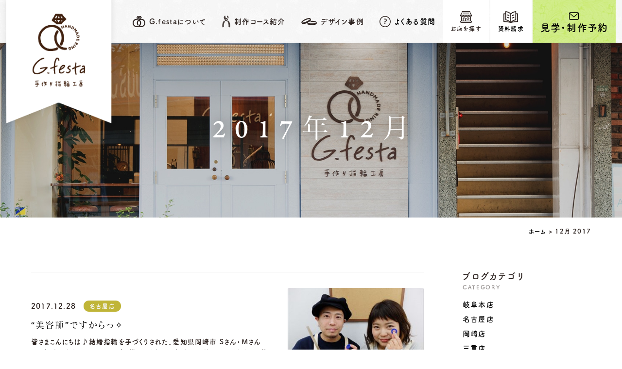

--- FILE ---
content_type: text/html; charset=UTF-8
request_url: https://www.yubiwatsukuru.com/blog/date/2017/12/
body_size: 17841
content:
<!DOCTYPE html>
<!--[if lt IE 7]><html class="no-js lt-ie9 lt-ie8 lt-ie7" lang="ja"><![endif]-->
<!--[if IE 7]><html class="no-js lt-ie9 lt-ie8" lang="ja"><![endif]-->
<!--[if IE 8]><html class="no-js lt-ie9" lang="ja"><![endif]-->
<!--[if gt IE 8]><!--><html class="no-js" lang="ja"><!--<![endif]-->
<head>
  <!-- Google Tag Manager -->
<script>(function(w,d,s,l,i){w[l]=w[l]||[];w[l].push({'gtm.start':
new Date().getTime(),event:'gtm.js'});var f=d.getElementsByTagName(s)[0],
j=d.createElement(s),dl=l!='dataLayer'?'&l='+l:'';j.async=true;j.src=
'https://www.googletagmanager.com/gtm.js?id='+i+dl;f.parentNode.insertBefore(j,f);
})(window,document,'script','dataLayer','GTM-NLJN27Z');</script>
<!-- End Google Tag Manager -->
<!-- Optimize Next -->
<script>(function(p,r,o,j,e,c,t,g){
p['_'+t]={};g=r.createElement('script');g.src='https://www.googletagmanager.com/gtm.js?id=GTM-'+t;r[o].prepend(g);
g=r.createElement('style');g.innerText='.'+e+t+'{visibility:hidden!important}';r[o].prepend(g);
r[o][j].add(e+t);setTimeout(function(){if(r[o][j].contains(e+t)){r[o][j].remove(e+t);p['_'+t]=0}},c)
})(window,document,'documentElement','classList','loading',2000,'WM5LKVNV')</script>
<!-- End Optimize Next --><meta charset="UTF-8">
<meta http-equiv="X-UA-Compatible" content="IE=edge">
<script>
  if(navigator.userAgent.match(/(iPhone|Android.*Mobile)/)) {
    document.write('<meta name="viewport" content="width=device-width,initial-scale=1.0">');
  } else {
    document.write('<meta name="viewport" content="width=1740,maximum-scale=2.0,user-scalable=1">');
  };
</script>
<meta name="format-detection" content="telephone=no">
<title>2017年12月｜手作り指輪工房 G.festa</title>
<meta name="keywords" content="結婚指輪, 婚約指輪, 手作り, ベビーリング, 結婚記念日リング">
<meta name='robots' content='index, follow, max-image-preview:large, max-snippet:-1, max-video-preview:-1' />
	<style>img:is([sizes="auto" i], [sizes^="auto," i]) { contain-intrinsic-size: 3000px 1500px }</style>
	
	<!-- This site is optimized with the Yoast SEO plugin v24.0 - https://yoast.com/wordpress/plugins/seo/ -->
	<meta name="description" content="2017年12月｜" />
	<link rel="canonical" href="https://www.yubiwatsukuru.com/date/2017/12/" />
	<meta property="og:locale" content="ja_JP" />
	<meta property="og:type" content="website" />
	<meta property="og:title" content="手作り指輪工房 G.festa" />
	<meta property="og:url" content="https://www.yubiwatsukuru.com/date/2017/12/" />
	<meta property="og:site_name" content="手作り指輪工房 G.festa" />
	<meta name="twitter:card" content="summary_large_image" />
	<script type="application/ld+json" class="yoast-schema-graph">{"@context":"https://schema.org","@graph":[{"@type":"CollectionPage","@id":"https://www.yubiwatsukuru.com/date/2017/12/","url":"https://www.yubiwatsukuru.com/date/2017/12/","name":"手作り指輪工房 G.festa","isPartOf":{"@id":"https://www.yubiwatsukuru.com/#website"},"primaryImageOfPage":{"@id":"https://www.yubiwatsukuru.com/date/2017/12/#primaryimage"},"image":{"@id":"https://www.yubiwatsukuru.com/date/2017/12/#primaryimage"},"thumbnailUrl":"/wp/wp-content/uploads/2020/11/317_1_l.jpg","breadcrumb":{"@id":"https://www.yubiwatsukuru.com/date/2017/12/#breadcrumb"},"inLanguage":"ja"},{"@type":"ImageObject","inLanguage":"ja","@id":"https://www.yubiwatsukuru.com/date/2017/12/#primaryimage","url":"/wp/wp-content/uploads/2020/11/317_1_l.jpg","contentUrl":"/wp/wp-content/uploads/2020/11/317_1_l.jpg","width":320,"height":240},{"@type":"BreadcrumbList","@id":"https://www.yubiwatsukuru.com/date/2017/12/#breadcrumb","itemListElement":[{"@type":"ListItem","position":1,"name":"ホーム","item":"https://www.yubiwatsukuru.com/"},{"@type":"ListItem","position":2,"name":"12月 2017"}]},{"@type":"WebSite","@id":"https://www.yubiwatsukuru.com/#website","url":"https://www.yubiwatsukuru.com/","name":"手作り指輪工房 G.festa","description":"","potentialAction":[{"@type":"SearchAction","target":{"@type":"EntryPoint","urlTemplate":"https://www.yubiwatsukuru.com/?s={search_term_string}"},"query-input":{"@type":"PropertyValueSpecification","valueRequired":true,"valueName":"search_term_string"}}],"inLanguage":"ja"}]}</script>
	<!-- / Yoast SEO plugin. -->


<link rel='stylesheet' id='wp-block-library-css' href='https://www.yubiwatsukuru.com/wp/wp-includes/css/dist/block-library/style.min.css' type='text/css' media='all' />
<style id='classic-theme-styles-inline-css' type='text/css'>
/*! This file is auto-generated */
.wp-block-button__link{color:#fff;background-color:#32373c;border-radius:9999px;box-shadow:none;text-decoration:none;padding:calc(.667em + 2px) calc(1.333em + 2px);font-size:1.125em}.wp-block-file__button{background:#32373c;color:#fff;text-decoration:none}
</style>
<style id='global-styles-inline-css' type='text/css'>
:root{--wp--preset--aspect-ratio--square: 1;--wp--preset--aspect-ratio--4-3: 4/3;--wp--preset--aspect-ratio--3-4: 3/4;--wp--preset--aspect-ratio--3-2: 3/2;--wp--preset--aspect-ratio--2-3: 2/3;--wp--preset--aspect-ratio--16-9: 16/9;--wp--preset--aspect-ratio--9-16: 9/16;--wp--preset--color--black: #000000;--wp--preset--color--cyan-bluish-gray: #abb8c3;--wp--preset--color--white: #ffffff;--wp--preset--color--pale-pink: #f78da7;--wp--preset--color--vivid-red: #cf2e2e;--wp--preset--color--luminous-vivid-orange: #ff6900;--wp--preset--color--luminous-vivid-amber: #fcb900;--wp--preset--color--light-green-cyan: #7bdcb5;--wp--preset--color--vivid-green-cyan: #00d084;--wp--preset--color--pale-cyan-blue: #8ed1fc;--wp--preset--color--vivid-cyan-blue: #0693e3;--wp--preset--color--vivid-purple: #9b51e0;--wp--preset--gradient--vivid-cyan-blue-to-vivid-purple: linear-gradient(135deg,rgba(6,147,227,1) 0%,rgb(155,81,224) 100%);--wp--preset--gradient--light-green-cyan-to-vivid-green-cyan: linear-gradient(135deg,rgb(122,220,180) 0%,rgb(0,208,130) 100%);--wp--preset--gradient--luminous-vivid-amber-to-luminous-vivid-orange: linear-gradient(135deg,rgba(252,185,0,1) 0%,rgba(255,105,0,1) 100%);--wp--preset--gradient--luminous-vivid-orange-to-vivid-red: linear-gradient(135deg,rgba(255,105,0,1) 0%,rgb(207,46,46) 100%);--wp--preset--gradient--very-light-gray-to-cyan-bluish-gray: linear-gradient(135deg,rgb(238,238,238) 0%,rgb(169,184,195) 100%);--wp--preset--gradient--cool-to-warm-spectrum: linear-gradient(135deg,rgb(74,234,220) 0%,rgb(151,120,209) 20%,rgb(207,42,186) 40%,rgb(238,44,130) 60%,rgb(251,105,98) 80%,rgb(254,248,76) 100%);--wp--preset--gradient--blush-light-purple: linear-gradient(135deg,rgb(255,206,236) 0%,rgb(152,150,240) 100%);--wp--preset--gradient--blush-bordeaux: linear-gradient(135deg,rgb(254,205,165) 0%,rgb(254,45,45) 50%,rgb(107,0,62) 100%);--wp--preset--gradient--luminous-dusk: linear-gradient(135deg,rgb(255,203,112) 0%,rgb(199,81,192) 50%,rgb(65,88,208) 100%);--wp--preset--gradient--pale-ocean: linear-gradient(135deg,rgb(255,245,203) 0%,rgb(182,227,212) 50%,rgb(51,167,181) 100%);--wp--preset--gradient--electric-grass: linear-gradient(135deg,rgb(202,248,128) 0%,rgb(113,206,126) 100%);--wp--preset--gradient--midnight: linear-gradient(135deg,rgb(2,3,129) 0%,rgb(40,116,252) 100%);--wp--preset--font-size--small: 13px;--wp--preset--font-size--medium: 20px;--wp--preset--font-size--large: 36px;--wp--preset--font-size--x-large: 42px;--wp--preset--spacing--20: 0.44rem;--wp--preset--spacing--30: 0.67rem;--wp--preset--spacing--40: 1rem;--wp--preset--spacing--50: 1.5rem;--wp--preset--spacing--60: 2.25rem;--wp--preset--spacing--70: 3.38rem;--wp--preset--spacing--80: 5.06rem;--wp--preset--shadow--natural: 6px 6px 9px rgba(0, 0, 0, 0.2);--wp--preset--shadow--deep: 12px 12px 50px rgba(0, 0, 0, 0.4);--wp--preset--shadow--sharp: 6px 6px 0px rgba(0, 0, 0, 0.2);--wp--preset--shadow--outlined: 6px 6px 0px -3px rgba(255, 255, 255, 1), 6px 6px rgba(0, 0, 0, 1);--wp--preset--shadow--crisp: 6px 6px 0px rgba(0, 0, 0, 1);}:where(.is-layout-flex){gap: 0.5em;}:where(.is-layout-grid){gap: 0.5em;}body .is-layout-flex{display: flex;}.is-layout-flex{flex-wrap: wrap;align-items: center;}.is-layout-flex > :is(*, div){margin: 0;}body .is-layout-grid{display: grid;}.is-layout-grid > :is(*, div){margin: 0;}:where(.wp-block-columns.is-layout-flex){gap: 2em;}:where(.wp-block-columns.is-layout-grid){gap: 2em;}:where(.wp-block-post-template.is-layout-flex){gap: 1.25em;}:where(.wp-block-post-template.is-layout-grid){gap: 1.25em;}.has-black-color{color: var(--wp--preset--color--black) !important;}.has-cyan-bluish-gray-color{color: var(--wp--preset--color--cyan-bluish-gray) !important;}.has-white-color{color: var(--wp--preset--color--white) !important;}.has-pale-pink-color{color: var(--wp--preset--color--pale-pink) !important;}.has-vivid-red-color{color: var(--wp--preset--color--vivid-red) !important;}.has-luminous-vivid-orange-color{color: var(--wp--preset--color--luminous-vivid-orange) !important;}.has-luminous-vivid-amber-color{color: var(--wp--preset--color--luminous-vivid-amber) !important;}.has-light-green-cyan-color{color: var(--wp--preset--color--light-green-cyan) !important;}.has-vivid-green-cyan-color{color: var(--wp--preset--color--vivid-green-cyan) !important;}.has-pale-cyan-blue-color{color: var(--wp--preset--color--pale-cyan-blue) !important;}.has-vivid-cyan-blue-color{color: var(--wp--preset--color--vivid-cyan-blue) !important;}.has-vivid-purple-color{color: var(--wp--preset--color--vivid-purple) !important;}.has-black-background-color{background-color: var(--wp--preset--color--black) !important;}.has-cyan-bluish-gray-background-color{background-color: var(--wp--preset--color--cyan-bluish-gray) !important;}.has-white-background-color{background-color: var(--wp--preset--color--white) !important;}.has-pale-pink-background-color{background-color: var(--wp--preset--color--pale-pink) !important;}.has-vivid-red-background-color{background-color: var(--wp--preset--color--vivid-red) !important;}.has-luminous-vivid-orange-background-color{background-color: var(--wp--preset--color--luminous-vivid-orange) !important;}.has-luminous-vivid-amber-background-color{background-color: var(--wp--preset--color--luminous-vivid-amber) !important;}.has-light-green-cyan-background-color{background-color: var(--wp--preset--color--light-green-cyan) !important;}.has-vivid-green-cyan-background-color{background-color: var(--wp--preset--color--vivid-green-cyan) !important;}.has-pale-cyan-blue-background-color{background-color: var(--wp--preset--color--pale-cyan-blue) !important;}.has-vivid-cyan-blue-background-color{background-color: var(--wp--preset--color--vivid-cyan-blue) !important;}.has-vivid-purple-background-color{background-color: var(--wp--preset--color--vivid-purple) !important;}.has-black-border-color{border-color: var(--wp--preset--color--black) !important;}.has-cyan-bluish-gray-border-color{border-color: var(--wp--preset--color--cyan-bluish-gray) !important;}.has-white-border-color{border-color: var(--wp--preset--color--white) !important;}.has-pale-pink-border-color{border-color: var(--wp--preset--color--pale-pink) !important;}.has-vivid-red-border-color{border-color: var(--wp--preset--color--vivid-red) !important;}.has-luminous-vivid-orange-border-color{border-color: var(--wp--preset--color--luminous-vivid-orange) !important;}.has-luminous-vivid-amber-border-color{border-color: var(--wp--preset--color--luminous-vivid-amber) !important;}.has-light-green-cyan-border-color{border-color: var(--wp--preset--color--light-green-cyan) !important;}.has-vivid-green-cyan-border-color{border-color: var(--wp--preset--color--vivid-green-cyan) !important;}.has-pale-cyan-blue-border-color{border-color: var(--wp--preset--color--pale-cyan-blue) !important;}.has-vivid-cyan-blue-border-color{border-color: var(--wp--preset--color--vivid-cyan-blue) !important;}.has-vivid-purple-border-color{border-color: var(--wp--preset--color--vivid-purple) !important;}.has-vivid-cyan-blue-to-vivid-purple-gradient-background{background: var(--wp--preset--gradient--vivid-cyan-blue-to-vivid-purple) !important;}.has-light-green-cyan-to-vivid-green-cyan-gradient-background{background: var(--wp--preset--gradient--light-green-cyan-to-vivid-green-cyan) !important;}.has-luminous-vivid-amber-to-luminous-vivid-orange-gradient-background{background: var(--wp--preset--gradient--luminous-vivid-amber-to-luminous-vivid-orange) !important;}.has-luminous-vivid-orange-to-vivid-red-gradient-background{background: var(--wp--preset--gradient--luminous-vivid-orange-to-vivid-red) !important;}.has-very-light-gray-to-cyan-bluish-gray-gradient-background{background: var(--wp--preset--gradient--very-light-gray-to-cyan-bluish-gray) !important;}.has-cool-to-warm-spectrum-gradient-background{background: var(--wp--preset--gradient--cool-to-warm-spectrum) !important;}.has-blush-light-purple-gradient-background{background: var(--wp--preset--gradient--blush-light-purple) !important;}.has-blush-bordeaux-gradient-background{background: var(--wp--preset--gradient--blush-bordeaux) !important;}.has-luminous-dusk-gradient-background{background: var(--wp--preset--gradient--luminous-dusk) !important;}.has-pale-ocean-gradient-background{background: var(--wp--preset--gradient--pale-ocean) !important;}.has-electric-grass-gradient-background{background: var(--wp--preset--gradient--electric-grass) !important;}.has-midnight-gradient-background{background: var(--wp--preset--gradient--midnight) !important;}.has-small-font-size{font-size: var(--wp--preset--font-size--small) !important;}.has-medium-font-size{font-size: var(--wp--preset--font-size--medium) !important;}.has-large-font-size{font-size: var(--wp--preset--font-size--large) !important;}.has-x-large-font-size{font-size: var(--wp--preset--font-size--x-large) !important;}
:where(.wp-block-post-template.is-layout-flex){gap: 1.25em;}:where(.wp-block-post-template.is-layout-grid){gap: 1.25em;}
:where(.wp-block-columns.is-layout-flex){gap: 2em;}:where(.wp-block-columns.is-layout-grid){gap: 2em;}
:root :where(.wp-block-pullquote){font-size: 1.5em;line-height: 1.6;}
</style>
<link rel='stylesheet' id='ez-toc-css' href='https://www.yubiwatsukuru.com/wp/wp-content/plugins/easy-table-of-contents/assets/css/screen.min.css' type='text/css' media='all' />
<style id='ez-toc-inline-css' type='text/css'>
div#ez-toc-container .ez-toc-title {font-size: 100%;}div#ez-toc-container .ez-toc-title {font-weight: 500;}div#ez-toc-container ul li {font-size: 100%;}div#ez-toc-container ul li {font-weight: 500;}div#ez-toc-container nav ul ul li {font-size: 90%;}div#ez-toc-container {background: #fff;border: 1px solid #ddd;width: 100%;}div#ez-toc-container p.ez-toc-title , #ez-toc-container .ez_toc_custom_title_icon , #ez-toc-container .ez_toc_custom_toc_icon {color: #999;}div#ez-toc-container ul.ez-toc-list a {color: #428bca;}div#ez-toc-container ul.ez-toc-list a:hover {color: #2a6496;}div#ez-toc-container ul.ez-toc-list a:visited {color: #428bca;}
.ez-toc-container-direction {direction: ltr;}.ez-toc-counter ul{counter-reset: item ;}.ez-toc-counter nav ul li a::before {content: counters(item, '.', decimal) '. ';display: inline-block;counter-increment: item;flex-grow: 0;flex-shrink: 0;margin-right: .2em; float: left; }.ez-toc-widget-direction {direction: ltr;}.ez-toc-widget-container ul{counter-reset: item ;}.ez-toc-widget-container nav ul li a::before {content: counters(item, '.', decimal) '. ';display: inline-block;counter-increment: item;flex-grow: 0;flex-shrink: 0;margin-right: .2em; float: left; }
</style>
<link rel='stylesheet' id='mts_simple_booking_front-css' href='https://www.yubiwatsukuru.com/wp/wp-content/plugins/mts-simple-booking/css/mtssb-front.css' type='text/css' media='all' />
<script type="text/javascript" src="https://www.yubiwatsukuru.com/wp/wp-includes/js/jquery/jquery.min.js" id="jquery-core-js"></script>
<link rel="https://api.w.org/" href="https://www.yubiwatsukuru.com/wp-json/" /><link rel="icon" href="/wp/wp-content/uploads/2020/12/favicon.ico" sizes="32x32" />
<link rel="icon" href="/wp/wp-content/uploads/2020/12/favicon.ico" sizes="192x192" />
<link rel="apple-touch-icon" href="/wp/wp-content/uploads/2020/12/favicon.ico" />
<meta name="msapplication-TileImage" content="/wp/wp-content/uploads/2020/12/favicon.ico" />



<!-- fonts -->
<script>
  (function(d) {
    var config = {
      kitId: 'axd8leb',
      scriptTimeout: 3000,
      async: true
    },
    h=d.documentElement,t=setTimeout(function(){h.className=h.className.replace(/\bwf-loading\b/g,"")+" wf-inactive";},config.scriptTimeout),tk=d.createElement("script"),f=false,s=d.getElementsByTagName("script")[0],a;h.className+=" wf-loading";tk.src='https://use.typekit.net/'+config.kitId+'.js';tk.async=true;tk.onload=tk.onreadystatechange=function(){a=this.readyState;if(f||a&&a!="complete"&&a!="loaded")return;f=true;clearTimeout(t);try{Typekit.load(config)}catch(e){}};s.parentNode.insertBefore(tk,s)
  })(document);
</script>

<!-- css -->
<link rel="stylesheet" href="/wp/wp-content/themes/original_theme/css/reset.css">




<link rel="stylesheet" href="/wp/wp-content/themes/original_theme/css/common.css?date=20231113090037">
<link rel="stylesheet" href="/wp/wp-content/themes/original_theme/css/main.css?date=20260113021059">
<link rel="stylesheet" href="/wp/wp-content/themes/original_theme/css/mce.css?date=20250123034701">
<link rel="stylesheet" media="print" href="/wp/wp-content/themes/original_theme/css/print.css">
<link rel="shortcut icon" href="/wp/wp-content/themes/original_theme/favicon.ico" />
<link rel="apple-touch-icon" sizes="180x180" href="/wp/wp-content/themes/original_theme/apple-touch-icon.png">
  </head>


<body class="subpage archive archive-blog date-201712" id="top">
  <!-- Google Tag Manager (noscript) -->
<noscript><iframe src="https://www.googletagmanager.com/ns.html?id=GTM-NLJN27Z"
height="0" width="0" style="display:none;visibility:hidden"></iframe></noscript>
<!-- End Google Tag Manager (noscript) -->
<svg aria-hidden="true" style="position: absolute; width: 0; height: 0; overflow: hidden;" version="1.1" xmlns="http://www.w3.org/2000/svg" xmlns:xlink="http://www.w3.org/1999/xlink">
<defs>
<symbol id="icon-mail" viewBox="0 0 22 16">
<title>mail</title>
<path d="M-0.000,-0.001 L-0.000,16.001 L22.000,16.001 L22.000,-0.001 L-0.000,-0.001 ZM19.353,1.333 L10.999,7.812 L2.648,1.333 L19.353,1.333 ZM1.375,14.667 L1.375,2.054 L10.999,9.519 L20.624,2.054 L20.624,14.667 L1.375,14.667 Z"></path>
</symbol>
<symbol id="icon-new_tab" viewBox="0 0 32 32">
<title>new_tab</title>
<path d="M6 0v26h26v-26h-26zM29.5 23.5h-21v-21h21v21z"></path>
<path d="M2.5 29.5v-23.5h-2.5v26h26v-2.5h-2.5z"></path>
<path d="M14.551 19.552l7.366-7.366v5.3h2.5v-9.567h-9.567v2.5h5.3l-7.366 7.366z"></path>
</symbol>
<symbol id="icon-pdf" viewBox="0 0 73 32">
<title>pdf</title>
<path d="M7.273 0h58.182c4.017 0 7.273 3.256 7.273 7.273v0 17.455c0 4.017-3.256 7.273-7.273 7.273v0h-58.182c-4.017 0-7.273-3.256-7.273-7.273v0-17.455c0-4.017 3.256-7.273 7.273-7.273v0zM19.418 19.276c0.101 0.005 0.219 0.008 0.338 0.008 1.762 0 3.38-0.613 4.654-1.638l-0.014 0.011c1.174-0.998 1.914-2.477 1.914-4.128 0-0.077-0.002-0.153-0.005-0.229l0 0.011c0.006-0.091 0.010-0.197 0.010-0.304 0-1.474-0.672-2.791-1.725-3.662l-0.008-0.006c-1.264-0.863-2.824-1.377-4.505-1.377-0.194 0-0.387 0.007-0.578 0.020l0.026-0.001h-6.481v17.126h3.75v-5.83h2.618zM18.055 10.673c0.184-0.020 0.397-0.031 0.612-0.031 1.052 0 2.041 0.268 2.903 0.741l-0.031-0.016c0.542 0.447 0.885 1.119 0.885 1.871 0 0.054-0.002 0.107-0.005 0.16l0-0.007c0.006 0.072 0.010 0.155 0.010 0.24 0 0.847-0.355 1.611-0.923 2.152l-0.001 0.001c-0.879 0.512-1.935 0.815-3.062 0.815-0.236 0-0.469-0.013-0.698-0.039l0.028 0.003h-1.002v-5.888h1.284zM34.419 25.105c0.168 0.007 0.365 0.012 0.562 0.012 1.787 0 3.494-0.347 5.056-0.976l-0.091 0.032c1.388-0.647 2.507-1.674 3.248-2.949l0.019-0.035c0.769-1.287 1.223-2.838 1.223-4.495 0-0.048-0-0.096-0.001-0.143l0 0.007c0.003-0.093 0.005-0.203 0.005-0.313 0-1.644-0.439-3.186-1.205-4.515l0.023 0.044c-0.76-1.257-1.856-2.242-3.166-2.846l-0.045-0.018c-1.497-0.599-3.232-0.946-5.048-0.946-0.22 0-0.438 0.005-0.655 0.015l0.031-0.001h-5.353v17.127h5.398zM34.612 10.673q5.898 0 5.898 5.852 0 5.887-5.898 5.887h-1.843v-11.738h1.841zM59.385 7.98h-11.978v17.126h3.75v-7.651h7.455v-2.826h-7.478v-3.807h8.25v-2.842z"></path>
</symbol>
<symbol id="icon-facebook" viewBox="0 0 1024 1024">
<title>facebook</title>
<path d="M1024,512C1024,229.2,794.8,0,512,0S0,229.2,0,512c0,255.6,187.2,467.4,432,505.8V660H302V512h130V399.2
	C432,270.9,508.4,200,625.4,200c56,0,114.6,10,114.6,10v126h-64.6c-63.6,0-83.4,39.5-83.4,80v96h142l-22.7,148H592v357.8
	C836.8,979.4,1024,767.6,1024,512z"/>
</symbol>
<symbol id="icon-x" viewBox="0 0 14 16">
<title>x</title>
<path d="M8.33233 6.35152L13.5438 0H12.3083L7.78283 5.51492L4.1685 0H0L5.46583 8.33904L0 15H1.2355L6.01417 9.17564L9.8315 15H14L8.33233 6.35152ZM6.64067 8.41243L6.0865 7.58195L1.68 0.974804H3.577L7.133 6.30749L7.68717 7.13796L12.3095 14.0692H10.4125L6.64067 8.41243Z"/>
</symbol>
<symbol id="icon-instagram" viewBox="0 0 503.8 503.8">
<title>instagram</title>
	<path d="M251.9,45.4c67.3,0,75.2,0.3,101.8,1.5c24.6,1.1,37.9,5.2,46.8,8.7c11.8,4.6,20.2,10,29,18.8
		c8.8,8.8,14.3,17.2,18.8,29c3.4,8.9,7.6,22.2,8.7,46.8c1.2,26.6,1.5,34.5,1.5,101.8s-0.3,75.2-1.5,101.8
		c-1.1,24.6-5.2,37.9-8.7,46.8c-4.6,11.8-10,20.2-18.8,29c-8.8,8.8-17.2,14.3-29,18.8c-8.9,3.4-22.2,7.6-46.8,8.7
		c-26.6,1.2-34.5,1.5-101.8,1.5s-75.2-0.3-101.8-1.5c-24.6-1.1-37.9-5.2-46.8-8.7c-11.8-4.6-20.2-10-29-18.8
		c-8.8-8.8-14.3-17.2-18.8-29c-3.4-8.9-7.6-22.2-8.7-46.8c-1.2-26.6-1.5-34.5-1.5-101.8s0.3-75.2,1.5-101.8
		c1.1-24.6,5.2-37.9,8.7-46.8c4.6-11.8,10-20.2,18.8-29c8.8-8.8,17.2-14.3,29-18.8c8.9-3.4,22.2-7.6,46.8-8.7
		C176.7,45.6,184.7,45.4,251.9,45.4 M251.9,0c-68.4,0-77,0.3-103.9,1.5C121.2,2.7,102.9,7,86.9,13.2c-16.6,6.4-30.6,15.1-44.6,29.1
		c-14,14-22.6,28.1-29.1,44.6c-6.2,16-10.5,34.3-11.7,61.2C0.3,174.9,0,183.5,0,251.9c0,68.4,0.3,77,1.5,103.9
		c1.2,26.8,5.5,45.1,11.7,61.2c6.4,16.6,15.1,30.6,29.1,44.6c14,14,28.1,22.6,44.6,29.1c16,6.2,34.3,10.5,61.2,11.7
		c26.9,1.2,35.4,1.5,103.9,1.5s77-0.3,103.9-1.5c26.8-1.2,45.1-5.5,61.2-11.7c16.6-6.4,30.6-15.1,44.6-29.1
		c14-14,22.6-28.1,29.1-44.6c6.2-16,10.5-34.3,11.7-61.2c1.2-26.9,1.5-35.4,1.5-103.9s-0.3-77-1.5-103.9
		c-1.2-26.8-5.5-45.1-11.7-61.2c-6.4-16.6-15.1-30.6-29.1-44.6c-14-14-28.1-22.6-44.6-29.1c-16-6.2-34.3-10.5-61.2-11.7
		C328.9,0.3,320.3,0,251.9,0L251.9,0z"/>
	<path d="M251.9,122.6c-71.4,0-129.4,57.9-129.4,129.4s57.9,129.4,129.4,129.4s129.4-57.9,129.4-129.4
		S323.4,122.6,251.9,122.6z M251.9,335.9c-46.4,0-84-37.6-84-84c0-46.4,37.6-84,84-84s84,37.6,84,84
		C335.9,298.3,298.3,335.9,251.9,335.9z"/>
	<circle cx="386.4" cy="117.4" r="30.2"/>
</symbol>
<symbol id="icon-youtube" viewBox="0 0 176 124">
<title>youtube</title>
<path d="M172.3,19.4c-2-7.6-8-13.6-15.6-15.7C143,0,88,0,88,0S33,0,19.2,3.7c-7.6,2-13.5,8-15.6,15.7C0,33.2,0,62,0,62
	s0,28.8,3.7,42.6c2,7.6,8,13.6,15.6,15.7C33,124,88,124,88,124s55,0,68.8-3.7c7.6-2,13.5-8,15.6-15.7C176,90.8,176,62,176,62
	S176,33.2,172.3,19.4z M70,88.2V35.8L116,62L70,88.2z"/>
</symbol>
<symbol id="icon-list" viewBox="0 0 16 16">
<title>list</title>
<path d="M5.200,16.000 L5.200,13.334 L16.000,13.334 L16.000,16.000 L5.200,16.000 ZM5.200,6.666 L16.000,6.666 L16.000,9.333 L5.200,9.333 L5.200,6.666 ZM5.200,-0.000 L16.000,-0.000 L16.000,2.667 L5.200,2.667 L5.200,-0.000 ZM-0.001,13.334 L2.699,13.334 L2.699,16.000 L-0.001,16.000 L-0.001,13.334 ZM-0.001,6.666 L2.699,6.666 L2.699,9.333 L-0.001,9.333 L-0.001,6.666 ZM-0.001,-0.000 L2.699,-0.000 L2.699,2.667 L-0.001,2.667 L-0.001,-0.000 Z"/>
</symbol>
</defs>
</svg>

<header class="header bg-white01">
  <div class="inner inner-xl flex flex-a-ctr">
    <h1 class="header--logo">
      <a href="/">
        <picture>
          <source media="(max-width:767px)" srcset="/wp/wp-content/themes/original_theme/images/common/logo-header_sp.png?123">
          <img src="/wp/wp-content/themes/original_theme/images/common/logo-header.png" width="266" height="296" alt="2017年12月｜手作り指輪工房 G.festa">
        </picture>
      </a>
    </h1>
    <h2 class="header--seo txt-xs"><a href="/" class="sp-none">結婚指輪・婚約指輪を<br>手作りするならG.festa</a></h2>
        <nav class="header--nav flex flex-j-end">
      <a class="sp-menubtn sp-menu-siryo pc-none-flex flex-j-ctr flex-a-ctr" href="/contact/">
        <span>
          <i class="icon"><img src="/wp/wp-content/themes/original_theme/images/common/icon-contact-green_sp.png" width="24" height="20" alt="資料請求"></i>
          資料請求
        </span>
      </a>
      <a href="/reservation/" class="sp-menubtn sp-menu-yoyaku pc-none-flex flex-j-ctr flex-a-ctr">
        <span>
          <i class="icon"><img src="/wp/wp-content/themes/original_theme/images/common/icon-reservation-green_sp.png" width="24" height="18" alt="予約"></i>
          予約
        </span>
      </a>
      <div class="gnav_btn pc-none-flex flex-j-ctr flex-a-ctr">
        <div>
          <div class="gnav_btn--lines">
            <span></span><span></span><span></span>
          </div>
            <i class="gnav_btn--txt open">メニュー</i>
            <i class="gnav_btn--txt close">閉じる</i>
        </div>
      </div>
      <div class="gnav">
        <ul class="gnav--lists flex flex-sp-block">
          <li class="gnav--list gnav--list-about gnav--list-sm">
            <span class="gnav--link">
              <i class="icon"><img class="icon-nomal sp-none-inline" src="/wp/wp-content/themes/original_theme/images/common/icon-about.png" width="27" height="23" alt="G.festaについて"><img class="icon-hover" src="/wp/wp-content/themes/original_theme/images/common/icon-about-hover.png" width="28" height="23" alt="G.festaについて"><img class="pc-none-inline" src="/wp/wp-content/themes/original_theme/images/common/icon-about_sp.png" alt="G.festaについて"></i>G.festaについて
            </span>
            <div class="gnav--subnav gnav--subnav-about">
              <div class="gnav--subnav--inner">
                <p class="line_ttl font-montserrat font-montserrat-regular mgn-btm16">
                  <span class="line_ttl--inner">G.festa's FEATURE</span>
                </p>
                <ul class="gnav--subnav--lists flex flex-a-ctr mgn-btm16">
                  <li class="gnav--subnav--list gnav--subnav--list-lg about"><a href="/about/"><span class="txt">G.festaについて</span></a></li>
                  <li class="gnav--subnav--list gnav--subnav--list-lg maintenance"><a href="/maintenance/"><span class="txt">アフターメンテナンス</span></a></li>
                </ul>
                <ul class="gnav--subnav--lists flex flex-a-ctr">
                  <li class="gnav--subnav--list gnav--subnav--list-lg flow"><a href="/flow/"><span class="txt">指輪ができるまで</span></a></li>
                  <li class="gnav--subnav--list gnav--subnav--list-lg present"><a href="/present/"><span class="txt">DVD＆PHOTO<br class="sp_none">プレゼント</span></a></li>
                </ul>
              </div>
            </div>
          </li>
          <li class="gnav--list gnav--list-course gnav--list-lg">
            <span class="gnav--link">
              <i class="icon"><img class="icon-nomal sp-none-inline" src="/wp/wp-content/themes/original_theme/images/common/icon-course.png" width="17" height="25" alt="制作コース紹介"><img class="icon-hover" src="/wp/wp-content/themes/original_theme/images/common/icon-course-hover.png" width="17" height="25" alt="制作コース紹介"><img class="pc-none-inline" src="/wp/wp-content/themes/original_theme/images/common/icon-course_sp.png" width="17" height="25" alt="制作コース紹介"></i>制作コース紹介
            </span>
            <div class="gnav--subnav back_gray">
              <div class="gnav--subnav--inner flex">
                <div class="gnav--subnav--box">
                  <p class="line_ttl font-montserrat font-montserrat-regular mgn-btm16">
                    <span class="line_ttl--inner"><span>WEDDING</span></span>
                  </p>
                  <ul class="gnav--subnav--lists flex flex-a-ctr flex-c-wrap gap-v14">
                    <li class="gnav--subnav--list gnav--subnav--list-lg wedding"><a href="/course/wedding-wax/"><span class="txt">結婚指輪</span></a></li>
                    <li class="gnav--subnav--list gnav--subnav--list-lg engagement"><a href="/course/engagement-wax/"><span class="txt">婚約指輪</span></a></li>
                  </ul>
                </div>
                <div class="gnav--subnav--box">
                  <p class="line_ttl font-montserrat font-montserrat-regular mgn-btm16">
                    <span class="line_ttl--inner"><span>ANNIVERSARY</span></span>
                  </p>
                  <ul class="gnav--subnav--lists flex flex-a-ctr flex-c-wrap gap-v14">
                    <li class="gnav--subnav--list gnav--subnav--list-lg baby"><a href="/course/baby/"><span class="txt">ベビーリング</span></a></li>
                    <li class="gnav--subnav--list gnav--subnav--list-lg anniversary"><a href="/course/anniversary/"><span class="txt">結婚記念日リング</span></a></li>
                  </ul>
                </div>
                <div class="gnav--subnav--box">
                  <p class="line_ttl font-montserrat font-montserrat-regular mgn-btm16">
                    <span class="line_ttl--inner"><span>PRIVATE BRAND</span></span>
                  </p>
                  <ul class="gnav--subnav--lists flex flex-a-ctr flex-c-wrap gap-v14">
                    <li class="gnav--subnav--list gnav--subnav--list-lg mokume"><a href="/course/wedding-futarimusubi/"><span class="txt pos_rel">ふたり結び<span class="registration--txt">&#x00AE;</span></span></a></li>
                    <li class="gnav--subnav--list gnav--subnav--list-lg birthday"><a href="https://onetring.com/" target="_blank" rel="noopener noreferrer"><span class="txt pos_rel">ペアリング<svg class="icon-svg icon-new_tab">
                  <use xlink:href="#icon-new_tab"></use>
                </svg></span></a></li>
                  </ul>
                </div>
              </div>
            </div>
          </li>
          <li class="gnav--list gnav--list-design gnav--list-sm">
            <span class="gnav--link">
              <i class="icon"><img class="icon-nomal sp-none-inline" src="/wp/wp-content/themes/original_theme/images/common/icon-design.png" width="32" height="15" alt="デザイン事例"><img class="icon-hover" src="/wp/wp-content/themes/original_theme/images/common/icon-design-hover.png" width="32" height="15" alt="デザイン事例"><img class="pc-none-inline" src="/wp/wp-content/themes/original_theme/images/common/icon-design_sp.png" width="62" height="29" alt="デザイン事例"></i>デザイン事例
            </span>
            <div class="gnav--subnav">
              <div class="gnav--subnav--inner">
                <p class="line_ttl font-montserrat font-montserrat-regular mgn-btm16">
                  <span class="line_ttl--inner">DESIGN ARCHIVE</span>
                </p>
                <ul class="gnav--subnav--lists flex flex-a-ctr">
                  <!-- <li class="gnav--subnav--list gnav--subnav--list-lg design"><a href="/?s=&vc%5B%5D=&vt%5B%5D="><span class="txt">デザイン事例</span></a></li> -->
                  <li class="gnav--subnav--list gnav--subnav--list-lg design"><a href="/design/"><span class="txt">デザイン事例</span></a></li>
                  <li class="gnav--subnav--list gnav--subnav--list-lg commitment"><a href="/commitment/"><span class="txt">こだわりポイント</span></a></li>
                  <li class="gnav--subnav--list gnav--subnav--list-lg voice"><a href="/voice/"><span class="txt">先輩カップルのご紹介</span></a></li>
                </ul>
              </div>
            </div>
          </li>
          <li class="gnav--list gnav--list-faq gnav--list-sm">
            <a class="gnav--link" href="/faq/">
              <i class="icon"><img class="icon-nomal sp-none-inline" src="/wp/wp-content/themes/original_theme/images/common/icon-faq.png" width="23" height="23" alt="よくある質問"><img class="icon-hover" src="/wp/wp-content/themes/original_theme/images/common/icon-faq-hover.png" width="22" height="22" alt="よくある質問"><img class="pc-none-inline" src="/wp/wp-content/themes/original_theme/images/common/icon-faq_sp.png" width="46" height="46" alt="よくある質問"></i>よくある質問
            </a>
          </li>
          <li class="gnav--list gnav--list-shop gnav--list-sm">
            <span class="gnav--link gnav--cta-white">
              <span><i class="icon"><img class="sp-none-inline" src="/wp/wp-content/themes/original_theme/images/common/icon-shop.png" width="24" height="24" alt="お店を探す"><img class="pc-none-inline" src="/wp/wp-content/themes/original_theme/images/common/icon-shop_sp.png" width="48" height="48" alt="お店を探す"></i>お店を探す</span>
            </span>
            <div class="gnav--subnav">
              <div class="gnav--subnav--inner">
                <p class="line_ttl font-montserrat font-montserrat-regular mgn-btm16">
                  <span class="line_ttl--inner">SHOP LIST</span>
                </p>
                <ul class="gnav--subnav--lists flex flex-a-ctr mgn-btm16">
                  <li class="gnav--subnav--list gnav--subnav--list-lg gifu"><a href="/shop/gifu/"><span class="txt">岐阜本店</span></a></li>
                  <li class="gnav--subnav--list gnav--subnav--list-lg nagoya"><a href="/shop/nagoya/"><span class="txt">名古屋店</span></a></li>
                  <li class="gnav--subnav--list gnav--subnav--list-lg okazaki"><a href="/shop/okazaki/"><span class="txt">岡崎店</span></a></li>
                </ul>
                <ul class="gnav--subnav--lists flex flex-a-ctr mgn-btm16">
                  <li class="gnav--subnav--list gnav--subnav--list-lg mie"><a href="/shop/mie/"><span class="txt">三重店</span></a></li>
                  <li class="gnav--subnav--list gnav--subnav--list-lg hamamatsu"><a href="/shop/hamamatsu/"><span class="txt">浜松店</span></a></li>
                </ul>
              </div>
            </div>
          </li>
          <li clasps="gnav--list sp-none gnav--link--siryo">
            <a class="gnav--link gnav--cta-white" href="/contact/" target="_blank">
              <span><i class="icon"><img src="/wp/wp-content/themes/original_theme/images/common/icon-contact.png" width="30" height="24" alt="資料請求"></i>資料請求</span>
            </a>
          </li>
          <li class="gnav--reservationgreen sp-none">
            <a href="/reservation/" class="gnav--link gnav--cta-green bg-green01">
              <span><i class="icon"><img src="/wp/wp-content/themes/original_theme/images/common/icon-reservation.png" width="20" height="16" alt="見学・制作予約"></i>
              見学・制作予約</span>
            </a>
          </li>
          <li class="gnav--list gnav--list-blog gnav--list-sm pc-none">
            <span class="gnav--link gnav--cta-white">
              <span><i class="icon"><img src="/wp/wp-content/themes/original_theme/images/common/icon-blog_sp.png" width="48" height="44" alt="ブログ・新着情報"></i>ブログ・新着情報</span>
            </span>
            <div class="gnav--subnav">
              <div class="gnav--subnav--inner">
                <ul class="gnav--subnav--lists flex flex-a-ctr mgn-btm16">
                  <li class="gnav--subnav--list gnav--subnav--list-lg gifu"><a href="/blog/"><span class="txt">ブログ</span></a></li>
                  <li class="gnav--subnav--list gnav--subnav--list-lg nagoya"><a href="/news/"><span class="txt">新着情報</span></a></li>
                </ul>
              </div>
            </div>
          </li>
        </ul>
      </div>
    </nav>
    
  </div>
</header>


  <!-- start page_ttl -->
  
  <div class="page_ttl flex flex-a-ctr">
    <h2 class="inner font-matisse">

      <span class="page_ttl-jp">2017年12月</span>
    </h2>
  </div>
  <!-- end page_ttl -->

  <!-- start breadcrumb - パンくず -->
  <div id="breadcrumbs" class="breadcrumbs"><div class="inner"><span><span><a href="https://www.yubiwatsukuru.com/">ホーム</a></span> &gt; <span class="breadcrumb_last" aria-current="page">12月 2017</span></span></div></div>  <!-- end breadcrumb - パンくず -->


<div class="container">

  <div class="inner flex flex-j-between section_pdg">
  <main class="main_column">
          <div class="posts posts-blog mgn-btm40">
        
<article class="post flex flex-reverse flex-a-ctr">
      <div class="post--img"><img width="320" height="240" src="/wp/wp-content/uploads/2020/11/317_1_l.jpg" class="attachment-medium size-medium wp-post-image" alt="" decoding="async" fetchpriority="high" /></div>
    <div class="post--txtarea">
    <div class="post--info flex flex-a-ctr mgn-btm8">
      <div class="post--date">2017.12.28</div>
      <div class="cat_list"><a href="https://www.yubiwatsukuru.com/blog/nagoya/" rel="tag">名古屋店</a></div>
    </div>
    <h2 class="heading-3 font-matisse mgn-btm8"><a href="https://www.yubiwatsukuru.com/blog/nagoya/p4039/" class="post--link">&#8220;美容師&#8221;ですからっ✧</a></h2>
                <div class="post--txt txt-sm">皆さまこんにちは♪結婚指輪を手づくりされた、愛知県岡崎市 Sさん・Mさん をご紹介します!!今回のカップル様は、ご友人の紹介でお越しいただきました美容師さんのお二人です!!デザインはストレートの形に彫りを施すということに決まっていましたので…</div>
      </div>
</article>
<article class="post flex flex-reverse flex-a-ctr">
      <div class="post--img"><img width="320" height="240" src="/wp/wp-content/uploads/2020/11/318_1_l.jpg" class="attachment-medium size-medium wp-post-image" alt="" decoding="async" /></div>
    <div class="post--txtarea">
    <div class="post--info flex flex-a-ctr mgn-btm8">
      <div class="post--date">2017.12.24</div>
      <div class="cat_list"><a href="https://www.yubiwatsukuru.com/blog/mie/" rel="tag">三重店</a></div>
    </div>
    <h2 class="heading-3 font-matisse mgn-btm8"><a href="https://www.yubiwatsukuru.com/blog/mie/p4041/" class="post--link">一番やりやすい方法で</a></h2>
                <div class="post--txt txt-sm">結婚指輪を手作りされた三重県四日市市　Mさん・Aさんをご紹介お二人は以前相談のみで来店していただいたのでもうすでにデザインは決定しています指輪のサイズや内側の刻印など、細かい部分を決めてさっそく手作り開始です！加工机の前に移動すると『何か緊…</div>
      </div>
</article>
<article class="post flex flex-reverse flex-a-ctr">
      <div class="post--img"><img width="320" height="240" src="/wp/wp-content/uploads/2020/11/315_1_l.jpg" class="attachment-medium size-medium wp-post-image" alt="" decoding="async" /></div>
    <div class="post--txtarea">
    <div class="post--info flex flex-a-ctr mgn-btm8">
      <div class="post--date">2017.12.18</div>
      <div class="cat_list"><a href="https://www.yubiwatsukuru.com/blog/mie/" rel="tag">三重店</a></div>
    </div>
    <h2 class="heading-3 font-matisse mgn-btm8"><a href="https://www.yubiwatsukuru.com/blog/mie/p4043/" class="post--link">競争では、ないですが</a></h2>
                <div class="post--txt txt-sm">結婚指輪を手作りされた三重県鈴鹿市　Hさん・Eさんをご紹介お二人は来店された時点では、まだどんなデザインにするのか考え中先輩カップルさん達の指輪のデザイン集を見てこれなんかどうだろう？と相談しながら決めていきますその中で、目についたのが槌目…</div>
      </div>
</article>
<article class="post flex flex-reverse flex-a-ctr">
      <div class="post--img"><img width="320" height="240" src="/wp/wp-content/uploads/2020/11/313_1_l.jpg" class="attachment-medium size-medium wp-post-image" alt="" decoding="async" loading="lazy" /></div>
    <div class="post--txtarea">
    <div class="post--info flex flex-a-ctr mgn-btm8">
      <div class="post--date">2017.12.13</div>
      <div class="cat_list"><a href="https://www.yubiwatsukuru.com/blog/nagoya/" rel="tag">名古屋店</a></div>
    </div>
    <h2 class="heading-3 font-matisse mgn-btm8"><a href="https://www.yubiwatsukuru.com/blog/nagoya/p4045/" class="post--link">ぜんぜん寒くないです♪</a></h2>
                <div class="post--txt txt-sm">皆さまこんにちは♪結婚指輪を手づくりされた、北海道苫小牧市Tさん・Mさんをご紹介します!!そう、最初に書いたように今回のカップル様は、な・ん・と&nbsp;北の彼方、北海道からのご来店!!遠いところからのご来店、本当にありがとうございまーす…</div>
      </div>
</article>
<article class="post flex flex-reverse flex-a-ctr">
      <div class="post--img"><img width="320" height="240" src="/wp/wp-content/uploads/2020/11/311_1_l.jpg" class="attachment-medium size-medium wp-post-image" alt="" decoding="async" loading="lazy" /></div>
    <div class="post--txtarea">
    <div class="post--info flex flex-a-ctr mgn-btm8">
      <div class="post--date">2017.12.10</div>
      <div class="cat_list"><a href="https://www.yubiwatsukuru.com/blog/nagoya/" rel="tag">名古屋店</a></div>
    </div>
    <h2 class="heading-3 font-matisse mgn-btm8"><a href="https://www.yubiwatsukuru.com/blog/nagoya/p4047/" class="post--link">やっぱり楽しく作れなくっちゃね!!</a></h2>
                <div class="post--txt txt-sm">皆さまこんにちは♪結婚指輪を手づくりされた、愛知県日進市 Sさん・Kさんをご紹介します!!今回のカップル様は元気一杯、&#8221;テンション↑↑&#8221;なお二人!!ちなみに手作りのご予約を入れていただいた理由を伺うと、彼が以前、偶然名古屋店の前を通りがかり…</div>
      </div>
</article>
<article class="post flex flex-reverse flex-a-ctr">
      <div class="post--img"><img width="320" height="240" src="/wp/wp-content/uploads/2020/11/309_1_l.jpg" class="attachment-medium size-medium wp-post-image" alt="" decoding="async" loading="lazy" /></div>
    <div class="post--txtarea">
    <div class="post--info flex flex-a-ctr mgn-btm8">
      <div class="post--date">2017.12.01</div>
      <div class="cat_list"><a href="https://www.yubiwatsukuru.com/blog/nagoya/" rel="tag">名古屋店</a></div>
    </div>
    <h2 class="heading-3 font-matisse mgn-btm8"><a href="https://www.yubiwatsukuru.com/blog/nagoya/p4049/" class="post--link">やっぱりストレートで!!</a></h2>
                <div class="post--txt txt-sm">皆さまこんにちは!!近頃ぐっと気温が冷え込み、冬だな～と感じるようになりましたね!!さて!! 今回は、結婚指輪を手づくりされた、愛知県みよし市の Dさん・Aさんをご紹介しますお二人は以前に1度、お打ち合わせをしてのご来店です♪指輪のデザイン…</div>
      </div>
</article>      </div>
            </main>
  
<aside class="side_column">

  
<!-- start cat -->
<section class="side_section side--cat" id="side--cat">
  <h2 class="side--ttl">ブログカテゴリ<small>CATEGORY</small></h2>
  <ul class="side--list">
      <li>
      <a href="/blog/gifu/">岐阜本店</a>    </li>
      <li>
      <a href="/blog/nagoya/">名古屋店</a>    </li>
      <li>
      <a href="/blog/okazaki/">岡崎店</a>    </li>
      <li>
      <a href="/blog/mie/">三重店</a>    </li>
      <li>
      <a href="/blog/hamamatsu/">浜松店</a>    </li>
      <li>
      <a href="/blog/%e5%8a%a0%e5%b7%a5%e9%83%a8%e3%83%96%e3%83%ad%e3%82%b0/">加工部ブログ</a>    </li>
      <li>
      <a href="/blog/media/">メディア掲載情報</a>    </li>
      <li>
      <a href="/blog/wedding-rings/">結婚指輪</a>    </li>
    </ul>
</section>
<!-- end cat -->


<!-- start archive -->
<section class="side_section side--archive" id="side--archive">
  <h2 class="side--ttl">過去記事<small>ARCHIVE</small></h2>
  <ul class="side--list side--list-archive">
                  <li class="archive_list">
        <h4 class="archive_list--ttl flex flex-j-between flex-a-ctr">2026年</h4>
        <ul class="archive_month">
              <li>
            <a href="/blog/date/2026/01">
            1月
            (3)
            </a>
          </li>
                          </ul>
        </li>
            <li class="archive_list">
        <h4 class="archive_list--ttl flex flex-j-between flex-a-ctr">2025年</h4>
        <ul class="archive_month">
              <li>
            <a href="/blog/date/2025/12">
            12月
            (12)
            </a>
          </li>
                    <li>
            <a href="/blog/date/2025/11">
            11月
            (12)
            </a>
          </li>
                    <li>
            <a href="/blog/date/2025/10">
            10月
            (12)
            </a>
          </li>
                    <li>
            <a href="/blog/date/2025/09">
            9月
            (2)
            </a>
          </li>
                    <li>
            <a href="/blog/date/2025/08">
            8月
            (6)
            </a>
          </li>
                    <li>
            <a href="/blog/date/2025/07">
            7月
            (3)
            </a>
          </li>
                    <li>
            <a href="/blog/date/2025/06">
            6月
            (6)
            </a>
          </li>
                    <li>
            <a href="/blog/date/2025/05">
            5月
            (2)
            </a>
          </li>
                    <li>
            <a href="/blog/date/2025/04">
            4月
            (5)
            </a>
          </li>
                    <li>
            <a href="/blog/date/2025/03">
            3月
            (2)
            </a>
          </li>
                    <li>
            <a href="/blog/date/2025/02">
            2月
            (8)
            </a>
          </li>
                    <li>
            <a href="/blog/date/2025/01">
            1月
            (3)
            </a>
          </li>
                          </ul>
        </li>
            <li class="archive_list">
        <h4 class="archive_list--ttl flex flex-j-between flex-a-ctr">2024年</h4>
        <ul class="archive_month">
              <li>
            <a href="/blog/date/2024/12">
            12月
            (9)
            </a>
          </li>
                    <li>
            <a href="/blog/date/2024/11">
            11月
            (7)
            </a>
          </li>
                    <li>
            <a href="/blog/date/2024/10">
            10月
            (8)
            </a>
          </li>
                    <li>
            <a href="/blog/date/2024/09">
            9月
            (7)
            </a>
          </li>
                    <li>
            <a href="/blog/date/2024/08">
            8月
            (8)
            </a>
          </li>
                    <li>
            <a href="/blog/date/2024/07">
            7月
            (6)
            </a>
          </li>
                    <li>
            <a href="/blog/date/2024/06">
            6月
            (3)
            </a>
          </li>
                    <li>
            <a href="/blog/date/2024/05">
            5月
            (9)
            </a>
          </li>
                    <li>
            <a href="/blog/date/2024/04">
            4月
            (6)
            </a>
          </li>
                    <li>
            <a href="/blog/date/2024/03">
            3月
            (8)
            </a>
          </li>
                    <li>
            <a href="/blog/date/2024/02">
            2月
            (9)
            </a>
          </li>
                    <li>
            <a href="/blog/date/2024/01">
            1月
            (5)
            </a>
          </li>
                          </ul>
        </li>
            <li class="archive_list">
        <h4 class="archive_list--ttl flex flex-j-between flex-a-ctr">2023年</h4>
        <ul class="archive_month">
              <li>
            <a href="/blog/date/2023/12">
            12月
            (11)
            </a>
          </li>
                    <li>
            <a href="/blog/date/2023/11">
            11月
            (8)
            </a>
          </li>
                    <li>
            <a href="/blog/date/2023/10">
            10月
            (8)
            </a>
          </li>
                    <li>
            <a href="/blog/date/2023/09">
            9月
            (10)
            </a>
          </li>
                    <li>
            <a href="/blog/date/2023/08">
            8月
            (6)
            </a>
          </li>
                    <li>
            <a href="/blog/date/2023/07">
            7月
            (9)
            </a>
          </li>
                    <li>
            <a href="/blog/date/2023/06">
            6月
            (7)
            </a>
          </li>
                    <li>
            <a href="/blog/date/2023/05">
            5月
            (4)
            </a>
          </li>
                    <li>
            <a href="/blog/date/2023/04">
            4月
            (12)
            </a>
          </li>
                    <li>
            <a href="/blog/date/2023/03">
            3月
            (5)
            </a>
          </li>
                    <li>
            <a href="/blog/date/2023/02">
            2月
            (4)
            </a>
          </li>
                    <li>
            <a href="/blog/date/2023/01">
            1月
            (8)
            </a>
          </li>
                          </ul>
        </li>
            <li class="archive_list">
        <h4 class="archive_list--ttl flex flex-j-between flex-a-ctr">2022年</h4>
        <ul class="archive_month">
              <li>
            <a href="/blog/date/2022/12">
            12月
            (9)
            </a>
          </li>
                    <li>
            <a href="/blog/date/2022/11">
            11月
            (9)
            </a>
          </li>
                    <li>
            <a href="/blog/date/2022/10">
            10月
            (6)
            </a>
          </li>
                    <li>
            <a href="/blog/date/2022/09">
            9月
            (3)
            </a>
          </li>
                    <li>
            <a href="/blog/date/2022/08">
            8月
            (9)
            </a>
          </li>
                    <li>
            <a href="/blog/date/2022/07">
            7月
            (6)
            </a>
          </li>
                    <li>
            <a href="/blog/date/2022/06">
            6月
            (10)
            </a>
          </li>
                    <li>
            <a href="/blog/date/2022/05">
            5月
            (7)
            </a>
          </li>
                    <li>
            <a href="/blog/date/2022/04">
            4月
            (5)
            </a>
          </li>
                    <li>
            <a href="/blog/date/2022/03">
            3月
            (10)
            </a>
          </li>
                    <li>
            <a href="/blog/date/2022/02">
            2月
            (5)
            </a>
          </li>
                    <li>
            <a href="/blog/date/2022/01">
            1月
            (6)
            </a>
          </li>
                          </ul>
        </li>
            <li class="archive_list">
        <h4 class="archive_list--ttl flex flex-j-between flex-a-ctr">2021年</h4>
        <ul class="archive_month">
              <li>
            <a href="/blog/date/2021/12">
            12月
            (8)
            </a>
          </li>
                    <li>
            <a href="/blog/date/2021/11">
            11月
            (8)
            </a>
          </li>
                    <li>
            <a href="/blog/date/2021/10">
            10月
            (8)
            </a>
          </li>
                    <li>
            <a href="/blog/date/2021/09">
            9月
            (5)
            </a>
          </li>
                    <li>
            <a href="/blog/date/2021/08">
            8月
            (9)
            </a>
          </li>
                    <li>
            <a href="/blog/date/2021/07">
            7月
            (9)
            </a>
          </li>
                    <li>
            <a href="/blog/date/2021/06">
            6月
            (6)
            </a>
          </li>
                    <li>
            <a href="/blog/date/2021/05">
            5月
            (10)
            </a>
          </li>
                    <li>
            <a href="/blog/date/2021/04">
            4月
            (5)
            </a>
          </li>
                    <li>
            <a href="/blog/date/2021/03">
            3月
            (8)
            </a>
          </li>
                    <li>
            <a href="/blog/date/2021/02">
            2月
            (8)
            </a>
          </li>
                    <li>
            <a href="/blog/date/2021/01">
            1月
            (8)
            </a>
          </li>
                          </ul>
        </li>
            <li class="archive_list">
        <h4 class="archive_list--ttl flex flex-j-between flex-a-ctr">2020年</h4>
        <ul class="archive_month">
              <li>
            <a href="/blog/date/2020/12">
            12月
            (11)
            </a>
          </li>
                    <li>
            <a href="/blog/date/2020/11">
            11月
            (3)
            </a>
          </li>
                    <li>
            <a href="/blog/date/2020/10">
            10月
            (5)
            </a>
          </li>
                    <li>
            <a href="/blog/date/2020/09">
            9月
            (5)
            </a>
          </li>
                    <li>
            <a href="/blog/date/2020/08">
            8月
            (8)
            </a>
          </li>
                    <li>
            <a href="/blog/date/2020/07">
            7月
            (6)
            </a>
          </li>
                    <li>
            <a href="/blog/date/2020/06">
            6月
            (7)
            </a>
          </li>
                    <li>
            <a href="/blog/date/2020/05">
            5月
            (2)
            </a>
          </li>
                    <li>
            <a href="/blog/date/2020/04">
            4月
            (11)
            </a>
          </li>
                    <li>
            <a href="/blog/date/2020/03">
            3月
            (4)
            </a>
          </li>
                    <li>
            <a href="/blog/date/2020/02">
            2月
            (2)
            </a>
          </li>
                    <li>
            <a href="/blog/date/2020/01">
            1月
            (5)
            </a>
          </li>
                          </ul>
        </li>
            <li class="archive_list">
        <h4 class="archive_list--ttl flex flex-j-between flex-a-ctr">2019年</h4>
        <ul class="archive_month">
              <li>
            <a href="/blog/date/2019/12">
            12月
            (4)
            </a>
          </li>
                    <li>
            <a href="/blog/date/2019/11">
            11月
            (4)
            </a>
          </li>
                    <li>
            <a href="/blog/date/2019/10">
            10月
            (4)
            </a>
          </li>
                    <li>
            <a href="/blog/date/2019/09">
            9月
            (3)
            </a>
          </li>
                    <li>
            <a href="/blog/date/2019/08">
            8月
            (2)
            </a>
          </li>
                    <li>
            <a href="/blog/date/2019/07">
            7月
            (3)
            </a>
          </li>
                    <li>
            <a href="/blog/date/2019/06">
            6月
            (5)
            </a>
          </li>
                    <li>
            <a href="/blog/date/2019/05">
            5月
            (7)
            </a>
          </li>
                    <li>
            <a href="/blog/date/2019/04">
            4月
            (2)
            </a>
          </li>
                    <li>
            <a href="/blog/date/2019/03">
            3月
            (4)
            </a>
          </li>
                    <li>
            <a href="/blog/date/2019/02">
            2月
            (2)
            </a>
          </li>
                    <li>
            <a href="/blog/date/2019/01">
            1月
            (4)
            </a>
          </li>
                          </ul>
        </li>
            <li class="archive_list">
        <h4 class="archive_list--ttl flex flex-j-between flex-a-ctr">2018年</h4>
        <ul class="archive_month">
              <li>
            <a href="/blog/date/2018/12">
            12月
            (4)
            </a>
          </li>
                    <li>
            <a href="/blog/date/2018/11">
            11月
            (6)
            </a>
          </li>
                    <li>
            <a href="/blog/date/2018/10">
            10月
            (5)
            </a>
          </li>
                    <li>
            <a href="/blog/date/2018/09">
            9月
            (3)
            </a>
          </li>
                    <li>
            <a href="/blog/date/2018/08">
            8月
            (3)
            </a>
          </li>
                    <li>
            <a href="/blog/date/2018/07">
            7月
            (6)
            </a>
          </li>
                    <li>
            <a href="/blog/date/2018/06">
            6月
            (8)
            </a>
          </li>
                    <li>
            <a href="/blog/date/2018/05">
            5月
            (6)
            </a>
          </li>
                    <li>
            <a href="/blog/date/2018/04">
            4月
            (2)
            </a>
          </li>
                    <li>
            <a href="/blog/date/2018/03">
            3月
            (2)
            </a>
          </li>
                    <li>
            <a href="/blog/date/2018/02">
            2月
            (1)
            </a>
          </li>
                    <li>
            <a href="/blog/date/2018/01">
            1月
            (2)
            </a>
          </li>
                          </ul>
        </li>
            <li class="archive_list">
        <h4 class="archive_list--ttl flex flex-j-between flex-a-ctr">2017年</h4>
        <ul class="archive_month">
              <li>
            <a href="/blog/date/2017/12">
            12月
            (6)
            </a>
          </li>
                    <li>
            <a href="/blog/date/2017/11">
            11月
            (1)
            </a>
          </li>
                    <li>
            <a href="/blog/date/2017/10">
            10月
            (5)
            </a>
          </li>
                    <li>
            <a href="/blog/date/2017/09">
            9月
            (4)
            </a>
          </li>
                    <li>
            <a href="/blog/date/2017/08">
            8月
            (4)
            </a>
          </li>
                    <li>
            <a href="/blog/date/2017/07">
            7月
            (3)
            </a>
          </li>
                    <li>
            <a href="/blog/date/2017/06">
            6月
            (6)
            </a>
          </li>
                    <li>
            <a href="/blog/date/2017/05">
            5月
            (6)
            </a>
          </li>
                    <li>
            <a href="/blog/date/2017/04">
            4月
            (4)
            </a>
          </li>
                    <li>
            <a href="/blog/date/2017/03">
            3月
            (6)
            </a>
          </li>
                    <li>
            <a href="/blog/date/2017/02">
            2月
            (5)
            </a>
          </li>
                    <li>
            <a href="/blog/date/2017/01">
            1月
            (5)
            </a>
          </li>
                          </ul>
        </li>
            <li class="archive_list">
        <h4 class="archive_list--ttl flex flex-j-between flex-a-ctr">2016年</h4>
        <ul class="archive_month">
              <li>
            <a href="/blog/date/2016/12">
            12月
            (6)
            </a>
          </li>
                    <li>
            <a href="/blog/date/2016/11">
            11月
            (8)
            </a>
          </li>
                    <li>
            <a href="/blog/date/2016/10">
            10月
            (7)
            </a>
          </li>
                    <li>
            <a href="/blog/date/2016/09">
            9月
            (8)
            </a>
          </li>
                    <li>
            <a href="/blog/date/2016/08">
            8月
            (6)
            </a>
          </li>
                    <li>
            <a href="/blog/date/2016/07">
            7月
            (8)
            </a>
          </li>
                    <li>
            <a href="/blog/date/2016/06">
            6月
            (6)
            </a>
          </li>
                    <li>
            <a href="/blog/date/2016/05">
            5月
            (8)
            </a>
          </li>
                    <li>
            <a href="/blog/date/2016/04">
            4月
            (9)
            </a>
          </li>
                    <li>
            <a href="/blog/date/2016/03">
            3月
            (2)
            </a>
          </li>
                          </ul>
        </li>
            <li class="archive_list">
        <h4 class="archive_list--ttl flex flex-j-between flex-a-ctr">2015年</h4>
        <ul class="archive_month">
              <li>
            <a href="/blog/date/2015/12">
            12月
            (2)
            </a>
          </li>
              </ul>
    </li>
  </ul></section>
<!-- end archive -->
</aside></div>
</div>

  <a href="#top" class="pagetop smooth flex flex-j-ctr flex-a-ctr"></a>
  <div class="cta--modalwindow" id="cta--modalwindow">
    <div class="modal--close"></div>
    <ul class="cta-shoplists shoplists flex flex-j-between bg-white03 bg-line bg-line-gold flex-sp-block">
      <li class="cta-shoplist shoplist">
        <div class="txtarea">
          <h3 class="heading-3">岐阜本店</h3>
          <p class="tel heading-4"><a href="tel:0582652756" onClick="ga('send', 'event', 'sp', 'tel');">TEL.058-265-2756</a></p>
          <dl class="details txt-xs">
            <dt>営業時間</dt>
            <dd>10:00〜18:30</dd>
            <dt>定休日</dt>
            <dd>第1・第3火曜日・毎週水曜日<br>※祝日の場合は営業</dd>
          </dl>
        </div>
      </li>
      <li class="cta-shoplist shoplist">
        <div class="txtarea">
          <h3 class="heading-3">名古屋店</h3>
          <p class="tel heading-4"><a href="tel:0522616676" onClick="ga('send', 'event', 'sp', 'tel');">TEL.052-261-6676</a></p>
          <dl class="details txt-xs">
            <dt>営業時間</dt>
            <dd>10:00〜18:30</dd>
            <dt>定休日</dt>
            <dd>第2・第4火曜日・毎週水曜日<br>※祝日の場合は営業</dd>
          </dl>
        </div>
      </li>
      <li class="cta-shoplist shoplist">
        <div class="txtarea">
          <h3 class="heading-3">岡崎店</h3>
          <p class="tel heading-4"><a href="tel:0564748033" onClick="ga('send', 'event', 'sp', 'tel');">TEL.0564-74-8033</a></p>
          <dl class="details txt-xs">
            <dt>営業時間</dt>
            <dd>10:00〜18:30</dd>
            <dt>定休日</dt>
            <dd>火曜日・水曜日<br>※祝日の場合は営業</dd>
          </dl>
        </div>
      </li>
      <li class="cta-shoplist shoplist">
        <div class="txtarea">
          <h3 class="heading-3">三重店</h3>
          <p class="tel heading-4"><a href="tel:0593926577" onClick="ga('send', 'event', 'sp', 'tel');">TEL.059-392-6577</a></p>
          <dl class="details txt-xs">
            <dt>営業時間</dt>
            <dd>10:00〜18:30</dd>
            <dt>定休日</dt>
            <dd>火曜日・水曜日<br>※祝日の場合は営業</dd>
          </dl>
        </div>
      </li>
      <li class="cta-shoplist shoplist">
        <div class="txtarea">
          <h3 class="heading-3">浜松店</h3>
          <p class="tel heading-4"><a href="tel:0534552177" onClick="ga('send', 'event', 'sp', 'tel');">TEL.053-455-2177</a></p>
          <dl class="details txt-xs">
            <dt>営業時間</dt>
            <dd>10:00〜18:30</dd>
            <dt>定休日</dt>
            <dd>火曜日・水曜日<br>※祝日の場合は営業</dd>
          </dl>
        </div>
      </li>
    </ul>
  </div>

<footer class="footer section_pdg bg-ivory bg-line" id="footer">
      <div class="inner inner-lg">
      <h2 class="footer--logo txt-ctr mgn-btm64"><a href="/"><img src="/wp/wp-content/themes/original_theme/images/common/logo-footer.png" alt="2017年12月｜手作り指輪工房 G.festa" width="120" height="169"></a></h2>
      <ul class="footer--shoplists shoplists flex flex-j-between flex-sp-block mgn-btm64">
        <li class="footer--shoplist shoplist">
          <div class="imgarea"><a href="/shop/gifu/"><img src="/wp/wp-content/themes/original_theme/images/common/footer--shop-gifu.jpg" alt="手作り指輪工房G.festa 岐阜本店" width="320" height="213"></a></div>
          <div class="txtarea">
            <h3 class="heading-3"><a href="/shop/gifu/">手作り指輪工房G.festa<br class="sp-none">岐阜本店</a></h3>
            <div class="map-wrapper">
              <p class="tel heading-4"><a href="tel:0582652756" onClick="ga('send', 'event', 'sp', 'tel');">TEL.058-265-2756</a></p>
              <p><a href="https://goo.gl/maps/AyCFCgcLnvmqjrgU7" class="btn btn-white map" target="_blank" rel="noopener nofollow">MAP</a></p>
            </div>
            <dl class="details txt-xs">
              <dt>所在地</dt>
              <dd class="adress">〒500-8879<br>岐阜県岐阜市徹明通2-1              </dd>
              <dt>営業時間</dt>
              <dd>10:00〜18:30</dd>
              <dt>定休日</dt>
              <dd>第1・第3火曜日・毎週水曜日<br>※祝日の場合は営業</dd>
            </dl>
          </div>
        </li>
        <li class="footer--shoplist shoplist">
          <div class="imgarea"><a href="/shop/nagoya/"><img src="/wp/wp-content/themes/original_theme/images/common/footer--shop-nagoya.jpg" width="320" height="213" alt="手作り指輪工房G.festa 名古屋店"></a></div>
          <div class="txtarea">
            <h3 class="heading-3"><a href="/shop/nagoya/">手作り指輪工房G.festa<br class="sp-none">名古屋店</a></h3>
            <div class="map-wrapper">
              <p class="tel heading-4"><a href="tel:0522616676" onClick="ga('send', 'event', 'sp', 'tel');">TEL.052-261-6676</a></p>
              <p><a href="https://goo.gl/maps/tvtH3iH8ag1VdGEk9" class="btn btn-white map" target="_blank" rel="noopener nofollow">MAP</a></p>
            </div>
            <dl class="details txt-xs">
              <dt>所在地</dt>
              <dd class="adress">〒460-0008<br>愛知県名古屋市中区栄3-33-31              </dd>
              <dt>営業時間</dt>
              <dd>10:00〜18:30</dd>
              <dt>定休日</dt>
              <dd>第2・第4火曜日・毎週水曜日<br>※祝日の場合は営業</dd>
            </dl>
          </div>
        </li>
        <li class="footer--shoplist shoplist">
          <div class="imgarea"><a href="/shop/okazaki/"><img src="/wp/wp-content/themes/original_theme/images/common/footer--shop-okazaki.jpg" width="320" height="213" alt="手作り指輪工房G.festa 岡崎店"></a></div>
          <div class="txtarea">
            <h3 class="heading-3"><a href="/shop/okazaki/">手作り指輪工房G.festa<br class="sp-none">岡崎店</a></h3>
            <div class="map-wrapper">
              <p class="tel heading-4"><a href="tel:0564748033" onClick="ga('send', 'event', 'sp', 'tel');">TEL.0564-74-8033</a></p>
              <p><a href="https://www.google.com/maps/search/%E6%84%9B%E7%9F%A5%E7%9C%8C%E5%B2%A1%E5%B4%8E%E5%B8%82%E7%BE%BD%E6%A0%B9%E5%8C%97%E7%94%BA1-4-5+%E8%A8%80%E5%BA%ADW01" class="btn btn-white map" target="_blank" rel="noopener nofollow">MAP</a></p>
            </div>
            <dl class="details txt-xs">
              <dt>所在地</dt>
              <dd class="adress">〒444-0831<br>愛知県岡崎市羽根北町1-4-5<br>言庭W01              </dd>
              <dt>営業時間</dt>
              <dd>10:00〜18:30</dd>
              <dt>定休日</dt>
              <dd>火曜日・水曜日<br>※祝日の場合は営業</dd>
            </dl>
          </div>
        </li>
        <li class="footer--shoplist shoplist">
          <div class="imgarea"><a href="/shop/mie/"><img src="/wp/wp-content/themes/original_theme/images/common/footer--shop-mie.jpg" width="320" height="213" alt="手作り指輪工房G.festa 三重店"></a></div>
          <div class="txtarea">
            <h3 class="heading-3"><a href="/shop/mie/">手作り指輪工房G.festa<br class="sp-none">三重店</a></h3>
            <div class="map-wrapper">
              <p class="tel heading-4"><a href="tel:0593926577" onClick="ga('send', 'event', 'sp', 'tel');">TEL.059-392-6577</a></p>
              <p><a href="https://goo.gl/maps/fNJTozrxfNFQ7zEL6" class="btn btn-white map" target="_blank" rel="noopener nofollow">MAP</a></p>
            </div>
            <dl class="details txt-xs">
              <dt>所在地</dt>
              <dd class="adress">〒513-0809<br>三重県鈴鹿市西条4-93              </dd>
              <dt>営業時間</dt>
              <dd>10:00〜18:30</dd>
              <dt>定休日</dt>
              <dd>火曜日・水曜日<br>※祝日の場合は営業</dd>
            </dl>
          </div>
        </li>
        <li class="footer--shoplist shoplist">
          <div class="imgarea"><a href="/shop/hamamatsu/"><img src="/wp/wp-content/themes/original_theme/images/common/footer--shop-hamamatsu.jpg" width="320" height="213" alt="手作り指輪工房G.festa 浜松店"></a></div>
          <div class="txtarea">
            <h3 class="heading-3"><a href="/shop/hamamatsu/">手作り指輪工房G.festa<br class="sp-none">浜松店</a></h3>
            <div class="map-wrapper">
              <p class="tel heading-4"><a href="tel:0534552177" onClick="ga('send', 'event', 'sp', 'tel');">TEL.053-455-2177</a></p>
              <p><a href="https://goo.gl/maps/YT996TFWreJS3b6T8" class="btn btn-white map" target="_blank" rel="noopener nofollow">MAP</a></p>
            </div>
            <dl class="details txt-xs">
              <dt>所在地</dt>
              <dd class="adress">〒430-0944<br>静岡県浜松市中央区田町326-8 三展ビル1F              </dd>
              <dt>営業時間</dt>
              <dd>10:00〜18:30</dd>
              <dt>定休日</dt>
              <dd>火曜日・水曜日<br>※祝日の場合は営業</dd>
            </dl>
          </div>
        </li>
      </ul>
      <div class="footer--cta mgn-btm32">
        <section class="cta bg-green02 bg-line">
  <div class="inner txt-ctr">
    <p class="heading-2 cta--txt mgn-btm8">お気軽にどうぞ</p>
    <h2 class="cta--ttl mgn-btm32">見学・制作の<br class="pc-none">ご予約はこちら</h2>
    <ul class="btn-lists flex flex-a-ctr flex-j-ctr flex-sp-block">

      
        <li><span class="cta--btn btn btn-black cta--btn-tel"><img src="/wp/wp-content/themes/original_theme/images/common/cta_icon-tel.png" alt="TEL" width="24" height="24">今すぐ電話する</span></li>
        <li><a href="/reservation/" class="cta--btn btn btn-white"><img src="/wp/wp-content/themes/original_theme/images/common/cta_icon-mail.png" alt="MAIL" width="20" height="16">予約フォーム<span class="sp-none-inline">はこちら</span></a></li>

          </ul>
  </div>
</section>
      </div>
      <div class="footer--bnrarea flex flex-j-between flex-c-wrap mgn-btm40">
        <div class="footer--seotext txt-sm">
          <p class="txt-xs">名古屋と岡崎、岐阜、三重、浜松で手作りの結婚指輪や婚約指輪をお考えなら、手作り指輪工房G.festaで世界に一つだけのマリッジリングを。ご質問やご相談、資料請求、お申込みはお電話でも承ります。お気軽にお問い合わせください。</p>
        </div>
        <div class="footer--bnr footer--bnr--corp">
          <a href="http://www.g-festa.com/index_select.html" class="flex flex-a-ctr flex-j-ctr" target="_blank" rel="noopener nofollow"><img src="/wp/wp-content/themes/original_theme/images/common/footer--bnr-gfesta.png" width="227" height="40" alt="G.festaコーポレートサイト"></a>
        </div>
        <div class="footer--bnr footer--bnr--onetring">
          <a href="https://onetring.com/" class="flex flex-a-ctr flex-j-ctr" target="_blank" rel="noopener nofollow"><img src="/wp/wp-content/themes/original_theme/images/common/footer--bnr-onetring.png" width="166" height="40" alt="onetring"></a>
        </div>
        <div class="footer--bnr footer--bnr--zexy">
          <a href="https://zexy.net/ring/c_7770032498/?han=tokai" class="flex flex-a-ctr flex-j-ctr" target="_blank" rel="noopener nofollow"><img src="/wp/wp-content/themes/original_theme/images/common/footer--bnr-zexy.png" width="86" height="34" alt="ゼクシィ"></a>
        </div>
        <div class="footer--sub_nav--privacy pc-none footer--bnr"><a href="/privacy/">プライバシーポリシー</a></div>
        <div class="footer--sub_nav--privacy pc-none footer--bnr"><a href="/sitemap/">サイトマップ</a></div>
      </div>
      <nav class="footer--nav txt-sm mgn-btm32 flex flex-j-ctr flex-c-wrap">
        <ul class="footer--nav--lists">
          <li class="footer--nav--list"><a href="/about/">G.festaについて</a></li>
          <li class="footer--nav--list"><a href="/maintenance/">アフターメンテナンス</a></li>
          <li class="footer--nav--list"><a href="/flow/">指輪ができるまで</a></li>
          <li class="footer--nav--list"><a href="/present/">DVD＆PHOTOプレゼント</a></li>
          <!-- <li class="footer--nav--list"><a href="/?s=&vc%5B%5D=&vt%5B%5D=">デザイン事例</a></li> -->
          <li class="footer--nav--list"><a href="/design/">デザイン事例</a></li>
          <li class="footer--nav--list"><a href="/commitment/">こだわりポイント</a></li>
          <li class="footer--nav--list"><a href="/voice/">先輩カップルのご紹介</a></li>
          <li class="footer--nav--list"><a href="/faq/">よくある質問</a></li>
        </ul>
        <ul class="footer--nav--lists">
          <li class="footer--nav--list"><a href="/blog/">ブログ</a></li>
          <li class="footer--nav--list"><a href="/news/">新着情報</a></li>
          <li class="footer--nav--list"><a href="/contact/">資料請求・お問い合わせ</a></li>
          <li class="footer--nav--list"><a href="/reservation/">来店予約</a></li>
          <li class="footer--nav--list"><a href="/privacy/">プライバシーポリシー</a></li>
          <li class="footer--nav--list"><a href="/sitemap/">サイトマップ</a></li>
        </ul>
        <div>
          <p class="footer--nav--ttl">制作コース紹介</p>
          <div class="flex">
            <ul class="footer--nav--lists">
              <li class="footer--nav--list"><a href="/course/wedding-wax/">結婚指輪 ワックスコース</a></li>
              <li class="footer--nav--list"><a href="/course/wedding-metal/">結婚指輪 彫金コース</a></li>
              <li class="footer--nav--list"><a href="/course/wedding-futarimusubi/">結婚指輪 ふたり結びコース</a></li>
              <li class="footer--nav--list"><a href="/course/engagement-wax/">婚約指輪 ワックスコース</a></li>
              <li class="footer--nav--list"><a href="/course/engagement-metal/">婚約指輪 彫金コース</a></li>
            </ul>
            <ul class="footer--nav--lists">
              <li class="footer--nav--list"><a href="/course/baby/">ベビーリングコース</a></li>
              <li class="footer--nav--list"><a href="/course/anniversary/">結婚記念日リングコース</a></li>
              <li class="footer--nav--list"><a href="/course/birthstone/">誕生石リングコース</a></li>
              <li class="footer--nav--list"><a href="/course/mokume/">木目金リングコース</a></li>
            </ul>
          </div>
        </div>
        <div>
          <p class="footer--nav--ttl">工房のご案内</p>
          <ul class="footer--nav--lists">
            <li class="footer--nav--list"><a href="/shop/gifu/">岐阜本店</a></li>
            <li class="footer--nav--list"><a href="/shop/nagoya/ ">名古屋店</a></li>
            <li class="footer--nav--list"><a href="/shop/okazaki/ ">岡崎店</a></li>
            <li class="footer--nav--list"><a href="/shop/mie/">三重店</a></li>
            <li class="footer--nav--list"><a href="/shop/hamamatsu/">浜松店</a></li>
          </ul>
        </div>
      </nav>
    </div>
    <div class="footer--sub_nav">
    <div class="inner inner-lg">
      <p class="footer--copyright"><small>&copy;2020 手作り指輪工房G.festa.</small></p>
    </div>
  </div>
</footer>



  <script src="//ajax.googleapis.com/ajax/libs/jquery/3.3.1/jquery.min.js"></script>





<script>
    $(function() {

        const ua = navigator.userAgent;
    const pc = ua.indexOf('iPhone') < 0 && ua.indexOf('Android') < 0;
    const sp = ua.indexOf('iPhone') > 0 || ua.indexOf('Android') > 0;

    /* スムーススクロール
     ********************************************** */
    var headerHight = $('.header').outerHeight(true);
    $('a.smooth[href^="#"]:not(.ez-toc-link)').on('click', function() {
      var speed = 400;
      var href = $(this).attr("href");
      var target = $(href == "#" || href == "" ? 'html' : href);
      var position = target.offset().top - headerHight;
      $('body,html').animate({
        scrollTop: position
      }, speed, 'swing');
      return false;
    });

    /* gnav_btnクリックでheaderにactive付与
     ********************************************** */
    $('.gnav_btn').on('click', function() {
      $(this).closest('header').toggleClass('active');
    })

    /* gnav--list-smクリックでactive付与(SP)
     ********************************************** */
    if (sp) {
      $('.gnav--list-sm').on('click', function() {
        $(this).toggleClass('active');
      })
    }

    /* CTA cta--btn-telクリックでcta--modalwindowにclass付与
     ********************************************** */
    $('.cta--btn-tel, .modal--close').on('click', function() {
      $('.cta--modalwindow').toggleClass('active');
    })

    /* gnavにcurrent
     ********************************************** */
    var url = window.location.pathname;
    if (url != '/') { // ルート以外は最初のスラッシュまでを取得
      var url = url.match(/\/.*?\//);
    }
    $('.gnav a[href="' + url + '"]').parents('li').addClass('current');

    /* スクロールでclass付与
     ********************************************** */
    $(window).on('scroll', function() {
      if ($(this).scrollTop() > 1) //600pxスクロールしたら
      {
        $('.header').addClass('header-sm');
        $('.pagetop').addClass('active');
      } else {
        $('.header').removeClass('header-sm');
        $('.pagetop').removeClass('active');

      }
    });

    /* スクロールアニメーション
     ********************************************** */
    if (window.matchMedia("(max-width:768px)").matches) {
      var scrollHeight = -20; //SPの高さ
    } else if (window.matchMedia("(max-height:750px)").matches) {
      var scrollHeight = -120; //PC(縦幅狭い)の高さ
    } else {
      var scrollHeight = 50; //PCの高さ
    }

    setTimeout(function() {
      $('.fadein, .underline').first().addClass('scrollin');
    }, 400);

    $(window).on('scroll', function() {
      $('.fadein, .underline').each(function() {
        var elemPos = $(this).offset().top;
        var scroll = $(window).scrollTop();
        var windowHeight = $(window).height();
        if (scroll > elemPos - windowHeight + scrollHeight) {
          $(this).addClass('scrollin');
        }
      });
    });

    // 先輩カップルページの現在のページのリンクをアクティブ表示にする
    const voiceTab = document.querySelectorAll('.voice_tab--list a');
    voiceTab.forEach(link => {
      if (link.href === window.location.href) {
        link.classList.add('active');
      }
    });

    
    
    
    

    
      /* click時にactiveをtoggle処理
       ********************************************** */
      $('.archive_list--ttl, .archive_list').on('click', function() {
        $(this).toggleClass('active');
        $(this).siblings('.archive_month').slideToggle(400);
      });


    





    // 置換の対象とするclass属性。
    function imageSwitch_box() {
      var $elem = $('.js-image-switch');
      // 置換の対象とするsrc属性の末尾の文字列。
      var sp = '_sp.';
      var pc = '_pc.';
      // 画像を切り替えるウィンドウサイズ。
      var replaceWidth = 768;

      function imageSwitch() {
        // ウィンドウサイズを取得する。
        var windowWidth = parseInt(window.innerWidth);

        // ページ内にあるすべての`.js-image-switch`に適応される。
        $elem.each(function() {
          var $this = $(this);
          // ウィンドウサイズが768px以上であれば_spを_pcに置換する。
          if (windowWidth >= replaceWidth) {
            $this.attr('src', $this.attr('src').replace(sp, pc));

            // ウィンドウサイズが768px未満であれば_pcを_spに置換する。
          } else {
            $this.attr('src', $this.attr('src').replace(pc, sp));
          }
        });
      }
      imageSwitch();

      // 動的なリサイズは操作後0.2秒経ってから処理を実行する。
      var resizeTimer;
      $(window).on('resize', function() {
        clearTimeout(resizeTimer);
        resizeTimer = setTimeout(function() {
          imageSwitch();
        }, 200);
      });
    }

    let $search = $('.js-image-switch');
    if ($search) {
      imageSwitch_box()
    }


  });
</script>

<script type="text/javascript" id="ez-toc-scroll-scriptjs-js-extra">
/* <![CDATA[ */
var eztoc_smooth_local = {"scroll_offset":"80","add_request_uri":""};
/* ]]> */
</script>
<script type="text/javascript" src="https://www.yubiwatsukuru.com/wp/wp-content/plugins/easy-table-of-contents/assets/js/smooth_scroll.min.js" id="ez-toc-scroll-scriptjs-js"></script>
<script type="text/javascript" src="https://www.yubiwatsukuru.com/wp/wp-content/plugins/easy-table-of-contents/vendor/js-cookie/js.cookie.min.js" id="ez-toc-js-cookie-js"></script>
<script type="text/javascript" src="https://www.yubiwatsukuru.com/wp/wp-content/plugins/easy-table-of-contents/vendor/sticky-kit/jquery.sticky-kit.min.js" id="ez-toc-jquery-sticky-kit-js"></script>
<script type="text/javascript" id="ez-toc-js-js-extra">
/* <![CDATA[ */
var ezTOC = {"smooth_scroll":"1","scroll_offset":"80","fallbackIcon":"<span class=\"\"><span class=\"eztoc-hide\" style=\"display:none;\">Toggle<\/span><span class=\"ez-toc-icon-toggle-span\"><svg style=\"fill: #999;color:#999\" xmlns=\"http:\/\/www.w3.org\/2000\/svg\" class=\"list-377408\" width=\"20px\" height=\"20px\" viewBox=\"0 0 24 24\" fill=\"none\"><path d=\"M6 6H4v2h2V6zm14 0H8v2h12V6zM4 11h2v2H4v-2zm16 0H8v2h12v-2zM4 16h2v2H4v-2zm16 0H8v2h12v-2z\" fill=\"currentColor\"><\/path><\/svg><svg style=\"fill: #999;color:#999\" class=\"arrow-unsorted-368013\" xmlns=\"http:\/\/www.w3.org\/2000\/svg\" width=\"10px\" height=\"10px\" viewBox=\"0 0 24 24\" version=\"1.2\" baseProfile=\"tiny\"><path d=\"M18.2 9.3l-6.2-6.3-6.2 6.3c-.2.2-.3.4-.3.7s.1.5.3.7c.2.2.4.3.7.3h11c.3 0 .5-.1.7-.3.2-.2.3-.5.3-.7s-.1-.5-.3-.7zM5.8 14.7l6.2 6.3 6.2-6.3c.2-.2.3-.5.3-.7s-.1-.5-.3-.7c-.2-.2-.4-.3-.7-.3h-11c-.3 0-.5.1-.7.3-.2.2-.3.5-.3.7s.1.5.3.7z\"\/><\/svg><\/span><\/span>","chamomile_theme_is_on":""};
/* ]]> */
</script>
<script type="text/javascript" src="https://www.yubiwatsukuru.com/wp/wp-content/plugins/easy-table-of-contents/assets/js/front.min.js" id="ez-toc-js-js"></script>
    </body>
</html>


--- FILE ---
content_type: text/css
request_url: https://www.yubiwatsukuru.com/wp/wp-content/themes/original_theme/css/reset.css
body_size: 749
content:
@charset "utf-8";
/* ##############################################################################

    style info : リセット及びフォントサイズ

############################################################################## */

  html, body, div, span, object, iframe,
  h1, h2, h3, h4, h5, h6, p, blockquote, pre,
  abbr, address, cite, code,
  del, dfn, em, img, ins, kbd, q, samp,
  small, strong, sub, sup, var,
  b, i,
  dl, dt, dd, ol, ul, li,
  fieldset, form, label, legend,
  table, caption, tbody, tfoot, thead, tr, th, td,
  article, aside, canvas, details, figcaption, figure, 
  footer, header, hgroup, menu, nav, section, summary,
  time, mark, audio, video {
    margin: 0;
    padding: 0;
    border: 0;
    outline: 0;
    font-size: 100%;
    vertical-align: baseline;
    background: transparent;
  }
  
  *,
  *:after,
  *::before {
    -webkit-box-sizing: border-box;
    -moz-box-sizing: border-box;
    box-sizing: border-box;
  }

  body {
    line-height: 1;
    background: #fff;
    color: #000;
  }

  article, aside, canvas, details, figcaption, figure,
  footer, header, hgroup, menu, nav, section, summary, main {
    display: block;
  }

  nav ul {
    list-style: none;
  }

  blockquote, q {
    quotes: none;
  }

  blockquote:before, blockquote:after,
  q:before, q:after {
    content: '';
    content: none;
  }

  a {
    margin: 0;
    padding: 0;
    border: 0;
    font-size: 100%;
    vertical-align: baseline;
    background: transparent;
  }

  img {
    max-width: 100%;
    height: auto;
    vertical-align: middle;
  }

  ins {
    background-color: #ff9;
    color: #000;
    text-decoration: none;
  }

  mark {
    background-color: #ff9;
    color: #000; 
    font-style: italic;
    font-weight: bold;
  }

  del {
    text-decoration: line-through;
  }

  abbr[title], dfn[title] {
    border-bottom: 1px dotted #000;
    cursor: help;
  }

  table {
    border-collapse: collapse;
    border-spacing: 0;
  }

  hr {
    display: block;
    height: 1px;
    border: 0;
    border-top: 1px solid #cccccc;
    margin: 1em 0;
    padding: 0;
  }

  input, select {
    vertical-align: middle;
  }


  /*-- ClearFix --*/
  /* For modern browsers */
  .clearfix:before,
  .clearfix:after {
    content:"";
    display:table;
  }
  .clearfix:after {
    clear:both;
  } 
  /* For IE 6/7 (trigger hasLayout) */
  .clearfix {
    zoom:1;
  }
  /*隙間消し*/
  li img {
      vertical-align: bottom;
  }

  /* Reset input[type="search"] */
  input[type="search"] {
    -webkit-appearance: textfield;
    -webkit-box-sizing: content-box;
  }
  input[type="search"]:focus {
    outline-offset: -2px;
  }
  input[type="search"]::-webkit-search-decoration {
    display: none;
  }
  button {
    background-color: transparent;
    border: none;
    cursor: pointer;
    outline: none;
    padding: 0;
    appearance: none;
  }

  /* iOS reset */
  input[type="submit"] {
    -webkit-appearance: none;
  }


  @media screen and (min-width: 768px) {
    a { 
      -webkit-tap-highlight-color:rgba(0, 0, 0, 0); 
    }

    @-moz-document url-prefix() {
      * { font-feature-settings: "palt"; }
    }
    @media screen and (-webkit-min-device-pixel-ratio:0) {
      * { font-feature-settings: "palt"; }
    }
  }

--- FILE ---
content_type: text/css
request_url: https://www.yubiwatsukuru.com/wp/wp-content/themes/original_theme/css/common.css?date=20231113090037
body_size: 1242
content:
/* ##############################################################################

    COMMON

############################################################################## */
  
  body {
    font: 15px/1.231 fot-tsukuardgothic-std, 'TsukuARdGothic-Regular', 'YuGothic', '游ゴシック', 'ヒラギノ角ゴ Pro W3', 'Hiragino Kaku Gothic ProN', 'メイリオ', 'Meiryo', 'ＭＳ Ｐゴシック', sans-serif;
    font-weight: 700;
    font-feature-settings: "palt";
    line-height: 2;
    letter-spacing: .08em;
    *font-size: small;
    *font: x-small;
    color: #2c221f;
    background: #fff;
    -webkit-font-smoothing: antialiased;
  }
  ul,
  ol { list-style: none; }
  small { font-size: 86%; }
  a {
    color: #000;
    text-decoration: none;
    transition: all .6s cubic-bezier(.5,0,0,1);
    outline : none;
  }
  a:hover {
    text-decoration: none;
  }
  address,
  em,
  i {
    font-style: normal;
  }

  @media screen and (min-width: 768px) {
    a[href^="tel:"] {
      pointer-events: none;
    }
  }

  @media screen and (max-width: 767px) {
    body {
      font-size: 13px;
      -webkit-text-size-adjust: none;
      line-height: 1.8;
      letter-spacing: .06em;

    }
    img {
      max-width: 100%;
      height: auto;
    }
  }

/* layout
**************************************** */

  /* --- float --- */
  .flt-rgt { float: right; }
  .flt-lft { float: left; }

  /* --- position --- */
  .pos_rel {
    position: relative;
    z-index: 0;
  }

  /* --- margin --- */
  .mgn-btm8 { margin-bottom: 8px; }
  .mgn-btm16 { margin-bottom: 16px; }
  .mgn-btm24 { margin-bottom: 24px; }
  .mgn-btm32 { margin-bottom: 32px; }
  .mgn-btm40 { margin-bottom: 40px; }
  .mgn-btm48 { margin-bottom: 48px; }
  .mgn-btm56 { margin-bottom: 56px; }
  .mgn-btm64 { margin-bottom: 64px; }
  .mgn-btm72 { margin-bottom: 72px; }
  .mgn-btm80 { margin-bottom: 80px; }
  .mgn-btm200 { margin-bottom: 200px; }

  /* --- pc or sp --- */
  .pc-none,
  .pc-none-inline,
  .pc-none-table,
  .pc-none-flex,
  .pc_br_none { display: none; }
  .sp-none { display: block; }
  .sp-none-inline { display: inline; }
  .sp-none-table { display: table; }
  .sp-none-flex {
    display: -webkit-flex;
    display: -ms-flexbox;
    display: flex;
  }
  .disnon {
    display: none;
  }
  @media screen and  (max-width: 767px) {
    .mgn-btm16 { margin-bottom: 8px; }
    .mgn-btm24 { margin-bottom: 16px; }
    .mgn-btm32 { margin-bottom: 16px; }
    .mgn-btm24-sp,
    .mgn-btm40 { margin-bottom: 24px; }
    .mgn-btm48 { margin-bottom: 24px; }
    .mgn-btm56 { margin-bottom: 32px; }
    .mgn-btm64 { margin-bottom: 32px; }
    .mgn-btm72 { margin-bottom: 40px; }
    .mgn-btm80 { margin-bottom: 40px; }
    .mgn-btm-none{ margin-bottom: 0; }
    .sp-none,
    .sp-none-inline,
    .sp-none-table,
    .sp-none-flex,
    .sp_br_none { display: none; }
    .pc-none,
    .pc_br_none { display: block; }
    .pc-none-inline { display: inline; }
    .pc-none-table { display: table; }
    .pc-none-flex {
      display: -webkit-flex;
      display: -ms-flexbox;
      display: flex;
    }
  }

/* flex
**************************************** */
  
  /* --- ブロック要素 --- */
  .flex {
    display: -webkit-flex;
    display: -ms-flexbox;
    display: flex;
  }

  /* --- インライン要素 --- */
  .flex-inline {
    display: -webkit-inline-flex;
    display: -ms-inline-flexbox;
    display: inline-flex;
  }

  /* --- 逆向き --- */
  .flex-reverse {
    -webkit-flex-direction: row-reverse;
    -ms-flex-direction: row-reverse;
    flex-direction: row-reverse;
  }
  
  /* --- 縦並び --- */
  .flex-column {
    -webkit-flex-direction: column;
    -ms-flex-direction: column;
    flex-direction: column;
  }

  /* --- 水平方向揃え --- */
  .flex-j-start {
    -webkit-justify-content: flex-start;
    -ms-flex-pack: start;
    justify-content: flex-start;
  }
  .flex-j-end {
    -webkit-justify-content: flex-end;
    -ms-flex-pack: end;
    justify-content: flex-end;
  }
  .flex-j-ctr {
    -webkit-justify-content: center;
    -ms-flex-pack: center;
    justify-content: center;
  }
  .flex-j-between {
    -webkit-justify-content: space-between;
    -ms-flex-pack: justify;
    justify-content: space-between;
  }
  .flex-j-around {
    -webkit-justify-content: space-around;
    -ms-flex-pack: distribute;
    justify-content: space-around;
  }

  /* --- 垂直方向揃え --- */
  .flex-a-start {
    -webkit-align-items: flex-start;
    -ms-flex-align: start;
    align-items: flex-start;
  }
  .flex-a-end {
    -webkit-align-items: flex-end;
    -ms-flex-align: end;
    align-items: flex-end;
  }
  .flex-a-ctr {
    -webkit-align-items: center;
    -ms-flex-align: center;
    align-items: center;
  }
  .flex-a-baseline {
    -webkit-align-items: baseline;
    -ms-flex-align: baseline;
    align-items: baseline;
  }
  .flex-a-stretch {
    -webkit-align-items: stretch;
    -ms-flex-align: stretch;
    align-items: stretch;
  }

  /* --- 子要素の折り返し設定 --- */
  .flex-c-nowrap {
    -webkit-flex-wrap: nowrap;
    -ms-flex-wrap: nowrap;
    flex-wrap: nowrap;
  }
  .flex-c-wrap {
    -webkit-flex-wrap: wrap;
    -ms-flex-wrap: wrap;
    flex-wrap: wrap;
  }

  /* --- 子要素の複数行設定 --- */
  .flex-c-reverse {
    -webkit-flex-wrap: wrap-reverse;
    -ms-flex-wrap: wrap-reverse;
    flex-wrap: wrap-reverse;
  }
  .flex-c-start {
    -webkit-align-content: flex-start;
    -ms-flex-line-pack: start;
    align-content: flex-start;
  }
  .flex-c-start {
    -webkit-align-items: flex-start;
    -ms-flex-line-pack: start;
    align-content: flex-start;
  }
  .flex-c-end {
    -webkit-align-content: flex-end;
    -ms-flex-line-pack: end;
    align-content: flex-end;
  }
  .flex-c-ctr {
    -webkit-align-content: center;
    -ms-flex-line-pack: center;
    align-content: center;
  }
  .flex-c-baseline {
    -webkit-align-content: baseline;
    -ms-flex-line-pack: baseline;
    align-content: baseline;
  }
  .flex-c-stretch {
    -webkit-align-content: stretch;
    -ms-flex-line-pack: stretch;
    align-content: stretch;
  }
  
  @media screen and (max-width: 768px) {

    /* --- 縦並び - sp --- */
    .flex-sp-block {
      -webkit-flex-direction: column;
      -ms-flex-direction: column;
      flex-direction: column;
    }

    /* --- 並び順変更 - sp --- */
    .flex-sp-reverse {
      -webkit-flex-direction: column-reverse;
      -ms-flex-direction: column-reverse;
      flex-direction: column-reverse;
    }
  }

  /* --- 縦の余白 --- */
  .gap-v14{ gap: 14px 0; }
  .gap-v40{ gap: 40px 0; }

  /* --- 横の余白 --- */
  .gap_s40{ gap: 0 40px;}

/* txt
**************************************** */
  .txt-ctr,
  .txt-ctr-pc {
    text-align: center;
  }
  .txt-rgt,
  .txt-rgt-pc {
    text-align: right;
  }

  @media screen and (max-width: 767px) {
    .txt-ctr-pc,
    .txt-rgt-pc { text-align: left; }
    .txt-lft-sp {
      text-align: left;
    }
  }

--- FILE ---
content_type: text/css
request_url: https://www.yubiwatsukuru.com/wp/wp-content/themes/original_theme/css/main.css?date=20260113021059
body_size: 20083
content:
/* ##############################################################################

    KEYFRAMES

############################################################################## */

.fadein {
  opacity: 0;
  transform: translate(0, 60px);
  -moz-transition: all 1s cubic-bezier(0.165, 0.84, 0.44, 1);
  -webkit-transition: all 1s cubic-bezier(0.165, 0.84, 0.44, 1);
  -ms-transition: all 1s cubic-bezier(0.165, 0.84, 0.44, 1);
  transition: all 1s cubic-bezier(0.165, 0.84, 0.44, 1);
}
.fadein.scrollin {
  opacity: 1;
  transform: translate(0, 0);
}
.underline {
  position: relative;
}
.underline::before {
  content: "";
  display: block;
  position: absolute;
  bottom: 0;
  left: 0;
  height: 2px;
  background-color: rgb(44 34 31 / 25%);
  border-radius: 2px;
  z-index: 0;
  width: 0;
  -moz-transition: all 1.5s cubic-bezier(0.165, 0.84, 0.44, 1);
  -webkit-transition: all 1.5s cubic-bezier(0.165, 0.84, 0.44, 1);
  -ms-transition: all 1.5s cubic-bezier(0.165, 0.84, 0.44, 1);
  transition: all 1.5s cubic-bezier(0.165, 0.84, 0.44, 1);
}
.underline.scrollin::before {
  width: 100%;
}

/* ##############################################################################

    COMMON

############################################################################## */
html {
  height: 100%;
  overflow-y: scroll;
  scroll-behavior: smooth;
  scroll-padding-top: 100px;
}
body {
  height: 100%;
  padding-top: 88px;
}
body.page-contact,
body.page-reservation {
  padding-top: 0;
}

@media screen and (max-width: 767px) {
  html {
    scroll-padding-top: 50px;
  }
  body {
    padding-top: 64px;
  }
}

/* layout
**************************************** */

/* --- inner --- */
.inner {
  width: 90%;
  max-width: 1280px;
  margin-left: auto;
  margin-right: auto;
}
.inner-xs {
  max-width: 880px;
}
.inner-sm {
  max-width: 1080px;
}
.inner-lg {
  max-width: 1440px;
}
.inner-xl {
  max-width: calc(100% - 224px);
}

/* --- section_pdg --- */
.section_pdg {
  padding-top: 112px;
  padding-bottom: 112px;
}
.section_pdg-sm {
  padding-top: 72px;
  padding-bottom: 72px;
}

br.sp {
  display: none;
}

@media screen and (max-width: 1664px) {
  .inner-xl {
    max-width: 1440px;
  }
}

@media screen and (max-width: 767px) {
  br.sp {
    display: inline;
  }
  br.pc {
    display: none;
  }
  .inner {
    width: 86%;
  }
  .inner .inner {
    width: 100%;
  }
  .section_pdg-sm {
    padding-top: 32px;
    padding-bottom: 32px;
  }
  .section_pdg {
    padding-top: 48px;
    padding-bottom: 48px;
  }
}

/* flex
**************************************** */
/* --- ざっくりflexレイアウト --- */
.flex-col1 {
  display: block;
}
.flex-col2,
.flex-col3,
.flex-col4 {
  -webkit-flex-wrap: wrap;
  -ms-flex-wrap: wrap;
  flex-wrap: wrap;
}
.flex-col2 > * {
  width: 48.5%;
  margin-right: 3%;
  margin-bottom: 3%;
}
.flex-col2:not(.flex-reverse) > *:nth-child(even),
.flex-col2.flex-reverse > *:nth-child(odd) {
  margin-right: 0;
}
.flex-col3 > * {
  width: 31.33%;
  margin-right: 3%;
  margin-bottom: 3%;
}
.flex-col3 > *:nth-child(3n) {
  margin-right: 0;
}
.flex-col4 > * {
  width: 23.5%;
  margin-right: 2%;
  margin-bottom: 2%;
}
.flex-col4 > *:nth-child(4n) {
  margin-right: 0;
}

@media screen and (max-width: 767px) {
  .flex-sp-block.flex-col2 > *,
  .flex-sp-block.flex-col3 > *,
  .flex-sp-block.flex-col4 > * {
    width: 100%;
    margin-right: 0;
    margin-bottom: 6%;
  }
  .flex-sp-block.flex-col2 > *:last-child {
    margin-bottom: 0;
  }

  /* --- ざっくりflexレイアウト - sp --- */
  .flex-sp-col2 > *,
  .flex-sp-col2.flex-col3 > *:nth-child(3n) {
    width: 48.5%;
    margin-right: 3%;
    margin-bottom: 3%;
  }
  .flex-sp-col2 > *:nth-child(even) {
    margin-right: 0;
  }
  .flex-sp-col3 > *,
  .flex-sp-col3.flex-col4 > *:nth-child(4n) {
    width: 31.33%;
    margin-right: 3%;
    margin-bottom: 3%;
  }
  .flex-sp-col3 > *:nth-child(3n) {
    margin-right: 0;
  }
  .flex-order1 {
    order: 1;
  }
}

/* bg
**************************************** */
.bg-white {
  background-color: #fff;
}
.bg-white01 {
  background: url(../images/common/bg-white01.png) center repeat;
}
.bg-white02 {
  background: url(../images/common/bg-white02.png) center repeat;
}
.bg-white03 {
  background: url(../images/common/bg-white03.png) center repeat;
}
.bg-beige {
  background: url(../images/common/bg-beige.png) center repeat;
}
.bg-ivory {
  background: url(../images/common/bg-ivory.png) center repeat;
}
.bg-green01 {
  background: url(../images/common/bg-green01.png) center repeat;
}
.bg-green02 {
  background: url(../images/common/bg-green02.png) center repeat;
}
.bg-flower {
  background: url(../images/common/bg-flower.jpg) center top repeat;
}

/* -- line -- */
.bg-line {
  position: relative;
}
.bg-line::before,
.bg-line::after {
  position: absolute;
  content: "";
  height: 6px;
  right: 0;
  left: 0;
  display: block;
  background: url(../images/common/line-white.png);
}
.bg-line::before {
  top: 16px;
}
.bg-line::after {
  bottom: 16px;
}
.bg-line-gold::before,
.bg-line-gold::after {
  background-image: url(../images/common/line-gold.png);
}
.bg-line-yellow::before,
.bg-line-yellow::after {
  background-image: url(../images/common/line-yellow.png);
}

@media screen and (max-width: 767px) {
  .bg-white01,
  .bg-white02,
  .bg-white03,
  .bg-beige,
  .bg-ivory,
  .bg-green01,
  .bg-green02 {
    background-size: 520px auto;
  }
  .bg-flower {
    background-image: url(../images/common/bg-flower_sp.jpg);
    background-size: 276px auto;
  }
  .bg-line::before,
  .bg-line::after {
    background-image: url(../images/common/line-white_sp.png);
    background-size: auto 6px;
  }
  .bg-line-gold::before,
  .bg-line-gold::after {
    background-image: url(../images/common/line-gold_sp.png);
  }
  .bg-line-yellow::before,
  .bg-line-yellow::after {
    background-image: url(../images/common/line-yellow_sp.png);
  }
  .bg-line::before {
    top: 8px;
  }
  .bg-line::after {
    bottom: 8px;
  }
}

/* txt
**************************************** */
.txt-justify {
  -ms-text-justify: inter-ideograph;
  text-justify: inter-ideograph;
  text-align: justify;
}
.txt-lg {
  font-size: 107%;
}
.txt-nomal {
  line-height: 2;
  letter-spacing: 0.08em;
  font-size: 1rem;
  font-family: fot-tsukuardgothic-std, "TsukuARdGothic-Regular", "YuGothic", "游ゴシック", "ヒラギノ角ゴ Pro W3",
    "Hiragino Kaku Gothic ProN", "メイリオ", "Meiryo", "ＭＳ Ｐゴシック", sans-serif;
}
.txt-slg {
  font-size: 125%;
}
.txt-xl {
  font-size: 147%;
}
.txt-sm {
  font-size: 93.4%;
  line-height: 1.6;
}
.txt-xs {
  font-size: 87%;
  line-height: 1.6;
}

/* -- color -- */
.txt-gold {
  color: #c1b639;
}
.strong {
  color: #d62727;
}

/* -- font -- */
.font-matisse {
  font-family: garamond-premier-pro-caption, fot-matisse-pron, YuMincho, "Yu Mincho", sans-serif;
  font-weight: 500;
  font-style: normal;
  letter-spacing: 0.12em;
}
.font-montserrat {
  font-family: montserrat, fot-tsukuardgothic-std, "TsukuARdGothic-Regular", "YuGothic", "游ゴシック",
    "ヒラギノ角ゴ Pro W3", "Hiragino Kaku Gothic ProN", "メイリオ", "Meiryo", "ＭＳ Ｐゴシック", sans-serif;
  font-style: normal;
  letter-spacing: 0.12em;
}
.font-montserrat-extra_light {
  font-weight: 200;
}
.font-montserrat-light {
  font-weight: 300;
}
.font-montserrat-regular {
  font-weight: 400;
}
.font-montserrat-semibold {
  font-weight: 600;
}

/* -- attention -- */
.txt-attention {
  font-size: 88%;
  color: #999;
}
.txt-attention-kome {
  position: relative;
  padding-left: 1.4em;
}
.txt-attention-kome::before {
  content: "※";
  position: absolute;
  left: 0;
  top: 0;
}

/* -- txtarea -- */
.txtarea p:not(:last-child) {
  margin-bottom: 1em;
}

@media screen and (max-width: 767px) {
  .txt-xs {
    font-size: 84%;
    line-height: 1.5;
    letter-spacing: 0.05em;
  }
  .txt-xl {
    font-size: 125%;
  }
  .txt-nomal {
    font-size: 0.83rem;
  }
}

/* ttl
**************************************** */

/* --- page_ttl --- */
.page_ttl {
  background: #000 center top no-repeat;
  background-size: cover;
  text-align: center;
  height: 480px;
  color: #fff;
  text-shadow: 0 0 24px rgb(0 0 0 / 50%);
}
.page_ttl-jp,
.page_ttl-en {
  display: block;
  line-height: 1;
}
.page_ttl-jp {
  font-size: 374%;
  letter-spacing: 0.32em;
  padding-left: 0.32em;
}
.page_ttl-en {
  font-size: 10%;
  text-transform: uppercase;
  letter-spacing: 0.15em;
  padding-left: 0.15em;
}
.page-wedding-wax .page_ttl,
.page-wedding-futarimusubi .page_ttl,
.page-wedding-metal .page_ttl {
  background-image: url(../images/pagettl/pagettl-wedding.jpg);
}
.page-engagement-wax .page_ttl,
.page-engagement-metal .page_ttl,
.page-birthstone .page_ttl {
  background-image: url(../images/pagettl/pagettl-engagement.jpg);
}
.page-anniversary .page_ttl {
  background-image: url(../images/pagettl/pagettl-anniversary.jpg);
}
.page-baby .page_ttl {
  background-image: url(../images/pagettl/pagettl-baby.jpg);
}
.page-mokume .page_ttl {
  background-image: url(../images/pagettl/pagettl-mokume_1.jpg);
}
.page-about .page_ttl {
  background-image: url(../images/pagettl/pagettl-about.jpg);
}
.page-maintenance .page_ttl {
  background-image: url(../images/pagettl/pagettl-maintenance.jpg);
}
.page-flow .page_ttl {
  background-image: url(../images/pagettl/pagettl-flow.jpg);
}
.page-present .page_ttl {
  background-image: url(../images/pagettl/pagettl-present.jpg);
}
.page-faq .page_ttl {
  background-image: url(../images/pagettl/pagettl_faq.jpg);
}
.page-gifu .page_ttl {
  background-image: url(../images/pagettl/pagettl-gifu.jpg);
}
.page-nagoya .page_ttl {
  background-image: url(../images/pagettl/pagettl-nagoya.jpg);
}
.page-hamamatsu .page_ttl {
  background-image: url(../images/pagettl/pagettl-hamamatsu.jpg);
}
.page-mie .page_ttl {
  background-image: url(../images/pagettl/pagettl-mie.jpg);
}
.page-okazaki .page_ttl {
  background-image: url(../images/pagettl/pagettl-okazaki.jpg);
}
.search .page_ttl {
  background-image: url(../images/pagettl/pagettl-design.jpg);
}
.archive-voice .page_ttl,
.single-voice .page_ttl {
  background-image: url(../images/pagettl/pagettl-voice.jpg);
}
.archive-design .page_ttl,
.single-design .page_ttl {
  background-image: url(../images/pagettl/pagettl-design.jpg);
}
.archive-blog .page_ttl,
.single-blog .page_ttl,
.archive-news .page_ttl,
.single-news .page_ttl,
.page-sitemap .page_ttl,
.page-404 .page_ttl,
.page-thanks .page_ttl,
.page-reservation-thanks .page_ttl {
  background-image: url(../images/pagettl/pagettl_post.jpg);
}
.page-contact .page_ttl,
.page-reservation .page_ttl {
  display: block;
  padding-top: 120px;
  height: 224px;
  background: url(../images/common/bg-ivory.png) center repeat;
  color: #41210f;
  text-shadow: none;
}

/* --- section_ttl --- */
.section_ttl {
  text-align: center;
  margin-bottom: 64px;
  font-weight: normal;
  line-height: 1.4;
}
.section_ttl-sm {
  font-size: 267%;
}
.section_ttl--main {
  font-size: 320%;
  letter-spacing: 0.2em;
  margin-bottom: 23px;
  font-weight: 200;
  display: block;
  padding-left: 0.2em;
  text-transform: uppercase;
}
.section_ttl--main.mb_none {
  margin-bottom: 0;
}
.section_ttl--sub {
  position: relative;
  font-size: 120%;
  letter-spacing: 0.1em;
  display: inline-block;
  text-transform: uppercase;
}
.section_ttl--sub::before,
.section_ttl--sub::after {
  content: "";
  display: block;
  position: absolute;
  top: 0;
  bottom: 0;
  margin: auto;
  width: 88px;
  height: 6px;
  background: url(../images/common/line-brown.png) center no-repeat;
}
.section_ttl--sub.txt-gold::before,
.section_ttl--sub.txt-gold::after {
  background-image: url(../images/common/line-gold.png);
}
.section_ttl--sub::before {
  left: -24px;
  margin-left: -88px;
}
.section_ttl--sub::after {
  right: -24px;
  margin-right: -88px;
}
.section_catch {
  text-align: center;
  font-size: 120%;
  font-weight: 700;
}

/* --- line_ttl --- */
.line_ttl {
  text-align: center;
  font-size: 214%;
  letter-spacing: 0.14em;
  line-height: 1;
  font-weight: 300;
}
.line_ttl--inner {
  position: relative;
}
.line_ttl--inner::before,
.line_ttl--inner::after {
  content: "";
  display: block;
  position: absolute;
  width: 240px;
  height: 1px;
  background: url(../images/common/line-brown.png);
  top: 0;
  bottom: 0;
  margin: auto;
}
.line_ttl--inner::before {
  left: 0;
  margin-left: -264px;
}
.line_ttl--inner::after {
  right: 0;
  margin-right: -264px;
}

/* --- heading --- */
.heading-1 {
  font-size: 267%;
  letter-spacing: 0.15em;
  line-height: 1.6;
}
.heading-1.heading-style2 {
  line-height: 1.2;
}
.heading-1 .sub_text {
  font-size: 0.7em;
}
.heading-2 {
  font-size: 214%;
  letter-spacing: 0.08em;
  line-height: 1.6;
}
.heading-3 {
  font-size: 120%;
  line-height: 1.5;
}
.heading-4 {
  font-size: 120%;
  line-height: 1.5;
}

@media screen and (max-width: 1280px) and (min-width: 768px) {
  .page_ttl {
    height: 360px;
  }
}

@media screen and (max-width: 767px) {
  /* --- page_ttl --- */
  .page_ttl {
    height: 220px;
  }
  .page-wedding-wax .page_ttl,
  .page-wedding-futarimusubi .page_ttl,
  .page-wedding-metal .page_ttl {
    background-image: url(../images/pagettl/pagettl-wedding_sp.jpg);
  }
  .page-engagement-wax .page_ttl,
  .page-engagement-metal .page_ttl {
    background-image: url(../images/pagettl/pagettl-engagement_sp.jpg);
  }
  .page-anniversary .page_ttl {
    background-image: url(../images/pagettl/pagettl-anniversary_sp.jpg);
  }
  .page-baby .page_ttl {
    background-image: url(../images/pagettl/pagettl-baby_sp.jpg);
  }
  .page-mokume .page_ttl {
    background-image: url(../images/pagettl/pagettl-mokume_sp_1.jpg);
  }
  .page-about .page_ttl {
    background-image: url(../images/pagettl/pagettl-about_sp.jpg);
  }
  .page-maintenance .page_ttl {
    background-image: url(../images/pagettl/pagettl-maintenance_sp.jpg);
  }
  .page-flow .page_ttl {
    background-image: url(../images/pagettl/pagettl-flow_sp.jpg);
  }
  .page-present .page_ttl {
    background-image: url(../images/pagettl/pagettl-present_sp.jpg);
  }
  .page-faq .page_ttl {
    background-image: url(../images/pagettl/pagettl_faq_sp.jpg);
  }
  .page-gifu .page_ttl {
    background-image: url(../images/pagettl/pagettl-gifu_sp.jpg);
  }
  .page-nagoya .page_ttl {
    background-image: url(../images/pagettl/pagettl-nagoya_sp.jpg);
  }
  .page-hamamatsu .page_ttl {
    background-image: url(../images/pagettl/pagettl-hamamatsu_sp.jpg);
  }
  .page-mie .page_ttl {
    background-image: url(../images/pagettl/pagettl-mie_sp.jpg);
  }
  .search .page_ttl {
    background-image: url(../images/pagettl/pagettl-design_sp.jpg);
  }
  .archive-voice .page_ttl,
  .single-voice .page_ttl {
    background-image: url(../images/pagettl/pagettl-voice_sp.jpg);
  }
  .archive-design .page_ttl,
  .single-design .page_ttl {
    background-image: url(../images/pagettl/pagettl-design_sp.jpg);
  }
  .archive-blog .page_ttl,
  .single-blog .page_ttl,
  .archive-news .page_ttl,
  .single-news .page_ttl,
  .page-sitemap .page_ttl,
  .page-404 .page_ttl,
  .page-thanks .page_ttl,
  .page-reservation-thanks .page_ttl {
    background-image: url(../images/pagettl/pagettl_post_sp.jpg);
  }
  .page_ttl-jp {
    font-size: 186%;
    letter-spacing: 0.2em;
    padding-left: 0.2em;
  }
  .page_ttl-en {
    font-size: 86%;
  }
  .page-contact .page_ttl,
  .page-reservation .page_ttl {
    padding-top: 120px;
    height: 160px;
  }

  /* --- section_ttl --- */
  .section_ttl {
    margin-bottom: 24px;
  }
  .section_ttl--main {
    font-size: 250%;
    margin-bottom: 8px;
  }
  .section_ttl--sub::before,
  .section_ttl--sub::after {
    width: 48px;
    background-image: url(../images/common/line-brown_sp.png);
    background-size: auto 6px;
  }
  .section_ttl--sub.txt-gold::before,
  .section_ttl--sub.txt-gold::after {
    background-image: url(../images/common/line-gold_sp.png);
  }
  .section_ttl--sub::before {
    left: 0;
    margin-left: -56px;
  }
  .section_ttl--sub::after {
    right: 0;
    margin-right: -56px;
  }
  .section_catch {
    font-size: 86%;
  }
  .line_ttl {
    font-size: 150%;
  }
  .line_ttl.txt-lg {
    font-size: 180%;
  }
  .line_ttl--inner::before,
  .line_ttl--inner::after {
    background: url(../images/common/line-brown_sp.png);
    background-size: auto 4px;
    width: 48px;
  }
  .line_ttl--inner::before {
    left: 0;
    margin-left: -56px;
  }
  .line_ttl--inner::after {
    right: 0;
    margin-right: -56px;
  }

  /* --- heading --- */
  .heading-1 {
    font-size: 200%;
  }
  .heading-2 {
    font-size: 175%;
  }
  .heading-3 {
    font-size: 150%;
  }
  .heading-4 {
    font-size: 112%;
  }
}

/* table & list
**************************************** */
table {
  width: 100%;
}

/* --- table_default --- */
.table_default th,
.table_default td {
  padding: 16px 8px;
}
.table_default th {
  border-bottom: 2px solid #96b03b;
}
.table_default td {
  padding: 16px 16px;
  border-bottom: 1px solid #96b03b;
  border-left: 4px solid #fff;
}

/* --- table_line --- */
.table_line th,
.table_line td {
  padding-top: 6px;
  padding-bottom: 6px;
  padding-left: 24px;
  padding-right: 24px;
}
.table_line th {
  background-color: #96b03b;
  border: 1px solid #96b03b;
  color: #fff;
  font-size: 107%;
}
.table_line td {
  border: 1px solid #d2d2d2;
  font-size: 93%;
}

/* --- list ---- */
.list {
  list-style-type: none;
  margin-bottom: 16px;
}
.list li:not(:last-child) {
  margin-bottom: 8px;
}
.list li {
  position: relative;
  padding-left: 1.4em;
  line-height: 1.6;
}
.list-disc li::before,
.list-square li::before,
.list-circle li::before {
  content: "";
  position: absolute;
  left: 0;
  top: 0.55em;
  width: 8px;
  height: 8px;
  border-radius: 6px;
  background-color: #96b03b;
}
/* 数字付きリスト */
.list-num {
  padding-left: 1.4em;
  list-style-type: decimal;
}
.list-num li {
  padding-left: 0;
}
.list-num li::before {
  display: none;
}
/* 白丸付きリスト */
.list-circle li::before {
  border: 1px solid #96b03b;
  background-color: transparent;
}
/* 四角付きリスト */
.list-square li::before {
  border-radius: 0;
  background-color: #96b03b;
}
/* 入れ子のスタイル */
.list li ul {
  margin-top: 16px;
}
.list li ul li::before {
  width: 6px;
  height: 6px;
  top: 0.8em;
}

/* --- dlリスト --- */
.list-dl {
  position: relative;
  border-top: 1px solid #bfbfbf;
}
.list-dl dt {
  position: absolute;
  padding-top: 16px;
  color: #96b03b;
  font-weight: 700;
}
.list-dl dd {
  padding-left: 140px;
  padding-top: 16px;
  padding-bottom: 16px;
  border-bottom: 1px solid #bfbfbf;
}

/* btn
**************************************** */
.btn {
  position: relative;
  display: inline-block;
  min-width: 320px;
  line-height: 64px;
  padding: 0 48px;
  background-color: #2c221f;
  text-align: center;
  overflow: hidden;
  color: #fff;
  font-size: 120%;
  letter-spacing: 0.12em;
  border-radius: 40px;
  transition: all 0.6s cubic-bezier(0.5, 0, 0, 1);
  cursor: pointer;
}
.btn-sm {
  min-width: 250px;
  line-height: 48px;
  letter-spacing: 0.05em;
  font-size: 100%;
}
.btn-white {
  background: #fff;
  color: #2c221f;
}
.btn-green {
  background-color: #ddf1ad;
  color: #2c221f;
}
.btn:hover {
  background-color: #c0b538;
  color: #fff;
}
.btn-white:hover {
  color: #96b03b;
  background-color: #f9f8ea;
}
.btn-green:hover {
  color: #2c221f;
  background-color: #c7e089;
}
.btn::before {
  content: "";
  position: absolute;
  top: calc(50% - 4px);
  right: 32px;
  display: block;
  width: 6px;
  height: 6px;
  border-top: solid 1px;
  border-right: solid 1px;
  transform: rotate(45deg);
  transition: all 0.2s ease-out;
}
.btn:hover::before {
  right: 24px;
}
.btn-lists li {
  margin: 0 12px;
}

.flex .btn + .btn {
  margin-left: 16px;
}

.icon-svg {
  display: inline-block;
  transition: .4s all ease-out;
}
.icon-new_tab {
  width: 0.875rem;
  aspect-ratio: 1/1;
}
.gnav--subnav--list .icon-svg {
  margin-left: 4px;
}

@media screen and (max-width: 767px) {
  .btn {
    min-width: auto;
    padding: 0 48px;
    min-height: 0;
    line-height: 48px;
    margin: 0 auto;
    display: block;
  }
  .btn-sm {
    padding: 0 40px;
    line-height: 40px;
  }
  .btn::before {
    right: 20px;
  }
  .flex .btn,
  .flex .btn + .btn {
    margin-top: 4px;
    margin-left: auto;
    margin-right: auto;
  }
  .btn-lists li {
    margin: 0;
  }
  .btn-lists li:not(:last-child) {
    margin-bottom: 4px;
  }
  .icon-new_tab {
    width: 0.8rem;
    aspect-ratio: 1/1;
  }
}

/* cta
**************************************** */
.cta {
  padding: 96px 0;
  background-color: #eee;
  line-height: 1;
}
.cta--ttl {
  font-size: 320%;
  letter-spacing: 0.2em;
}
.cta--txt {
  background: url(../images/common/cta_kazari.png) center no-repeat;
  letter-spacing: 0.2em;
}
.cta--btn img {
  vertical-align: middle;
  margin: 0 8px 3px -8px;
}
.cta--form {
  background-color: #fff;
}
.cta--btn-tel {
  cursor: pointer;
}
.cta .btn {
  box-shadow: 0 0 24px -8px rgb(0 0 0 / 50%);
}
.cta .btn:hover {
  background-color: #486300;
}
.cta .btn-white {
  background-color: #f9f8ea;
}
.cta .btn-white:hover {
  background-color: #fff;
}
.cta--modalwindow .modal--close,
.cta--modalwindow .cta-shoplists {
  opacity: 0;
  pointer-events: none;
}
.cta--modalwindow.active .modal--close,
.cta--modalwindow.active .cta-shoplists {
  opacity: 1;
  pointer-events: auto;
}
.cta-shoplists {
  position: fixed;
  z-index: 9999;
  left: 0;
  top: 0;
  right: 0;
  bottom: 0;
  margin: auto;
  width: 90%;
  max-width: 1200px;
  height: 248px;
  padding: 40px;
  box-shadow: 0 0 32px -16px rgb(0 0 0 / 50%);
  transition: all 0.6s cubic-bezier(0.5, 0, 0, 1);
}
.modal--close {
  position: fixed;
  left: 0;
  top: 0;
  right: 0;
  bottom: 0;
  background-color: #486300;
  z-index: 9995;
  transition: all 0.6s cubic-bezier(0.5, 0, 0, 1);
}
.cta--modalwindow.active .modal--close {
  opacity: 0.5;
}
.cta-shoplist {
  width: calc(25% - 8px);
  margin-bottom: 24px;
}
.cta-shoplist .txtarea .tel {
  margin-bottom: 8px;
}
.cta--modalwindow .cta-shoplist .details {
  border: none;
  background-color: #fff;
  padding: 8px;
  border: 1px solid #eee;
}
@media screen and (max-width: 767px) {
  .cta {
    padding: 48px 0;
  }
  .cta--ttl {
    font-size: 200%;
    line-height: 1.4;
  }
  .cta--txt {
    font-size: 125%;
    background-size: 208px;
  }
  .cta .btn-lists li {
    width: 272px;
  }
  .cta--btn.btn {
    min-width: 0;
    width: 100%;
  }
  .cta-shoplists {
    height: auto;
    max-width: 312px;
    max-height: 92%;
    top: 4%;
    bottom: auto;
    overflow-y: scroll;
    padding: 24px;
  }
  .cta-shoplist {
    width: 100%;
    margin-bottom: 8px;
  }
  .cta--modalwindow .cta-shoplist .details {
    padding: 5px;
  }
  .cta-shoplist .txtarea .tel {
    position: absolute;
    top: 3px;
    right: 0;
    border-bottom: 2px solid;
  }
  .cta-shoplist .shoplist .details dd {
    padding-top: 2px;
    padding-bottom: 0;
  }
  .cta-shoplist .shoplist .details dt {
    margin: 2px 0;
  }
}

/* cta-page
**************************************** */
.cta-page {
  padding: 80px 0 40px;
  background-color: #eee;
}
.cta-page a:hover {
  opacity: 0.6;
}
.cta-page .imgarea {
  margin-bottom: 12px;
}

@media screen and (max-width: 767px) {
  .cta-page {
    padding: 40px 0 24px;
  }
  .cta-page .imgarea {
    margin-bottom: 8px;
  }
}

/* breadcrumbs
**************************************** */
.breadcrumbs {
  position: absolute;
  width: 100%;
  padding: 16px 0;
  font-size: 87%;
}
.breadcrumbs > .inner {
  display: flex;
  justify-content: flex-end;
}
.breadcrumbs a {
  text-decoration: none;
}

@media screen and (max-width: 767px) {
  .breadcrumbs {
    position: relative;
    padding: 4px 0;
  }
}

/* ##############################################################################

    HEADER

############################################################################## */

/* header
**************************************** */
.header {
  position: fixed;
  top: 0;
  left: 0;
  right: 0;
  height: 88px;
  background-color: #fff;
  box-shadow: 0 0 4px 0 rgba(0, 0, 0, 0.1);
  line-height: 1;
  z-index: 9990;
  transition: all 0.4s ease-out;
}
.page-contact .header,
.page-reservation .header {
  position: absolute;
  background-color: transparent;
  box-shadow: none;
  background: url(../images/common/bg-ivory.png) center repeat;
}
.header .inner {
  width: 98%;
}
.header--logo {
  position: relative;
  height: 88px;
  top: -4px;
  left: -12px;
  transition: all 0.4s ease-out;
  width: 240px;
}
.header-sm .header--logo {
  width: 180px;
}
.header--logo a {
  display: block;
}
.header--seo {
  font-size: 73%;
  max-width: 144px;
  line-height: 1.4;
  display: block;
  letter-spacing: 0.05em;
  opacity: 0.75;
}
.header--nav {
  width: calc(100% - 360px);
  transition: all 0.4s ease-out;
}
.header-sm .header--nav {
  width: calc(100% - 320px);
}

@media screen and (max-width: 1400px) and (min-width: 768px) {
  .header--seo {
    display: none;
  }
  .header--nav {
    width: calc(100% - 240px);
  }
  .header-sm .header--nav {
    width: calc(100% - 180px);
  }
}

@media screen and (max-width: 1280px) and (min-width: 768px) {
  .gnav--link--siryo {
    display: none;
  }
}

@media screen and (max-width: 1188px) and (min-width: 768px) {
  .gnav--link {
    padding: 0 12px !important;
    font-size: 93%;
  }
  .gnav--cta-white {
    font-size: 80%;
  }
}

@media screen and (min-width: 768px) {
  .header--nav,
  .gnav,
  .gnav--lists,
  .gnav--list,
  .gnav--link {
    height: 100%;
  }
}

@media screen and (max-width: 767px) {
  .header {
    height: 64px;
  }
  .header .inner {
    padding-left: 8px;
  }
  .header--logo,
  .header-sm .header--logo {
    top: 0;
    left: -26px;
    width: 140px;
    z-index: 999;
  }
}

/* gnav
**************************************** */
.gnav--list {
  position: relative;
}
.gnav--list .gnav--subnav {
  position: absolute;
  opacity: 0;
  pointer-events: none;
  background-color: #fff;
  left: 50%;
  top: 78px;
  box-shadow: 0 0 16px 2px rgb(0 0 0 / 25%);
  transition: all 0.6s cubic-bezier(0.5, 0, 0, 1);
  padding: 40px 80px;
  transform: translate(-50%, -8px);
  z-index: 10;
}
.gnav--list .gnav--subnav.back_gray {
  background: url(../images/common/bg-white01.png) center repeat;
}
.gnav--list .gnav--subnav::before {
  content: "";
  width: calc(100% - 20px);
  height: calc(100% - 20px);
  border: 4px double #e7d8b7;
  display: block;
  position: absolute;
  left: 10px;
  top: 10px;
  opacity: 0.9;
  pointer-events: none;
}
.gnav--list:hover .gnav--subnav {
  opacity: 1;
  pointer-events: auto;
  transform: translate(-50%, 0);
}
.gnav--subnav::after {
  content: "";
  display: block;
  position: absolute;
  top: -9px;
  left: 0;
  right: 0;
  margin: auto;
  width: 0;
  height: 0;
  border-style: solid;
  border-width: 0 6.5px 9px 6.5px;
  border-color: transparent transparent #ffffff transparent;
  pointer-events: none;
}

.gnav--subnav.back_gray::after {
  border-color: transparent transparent #f6f6f6 transparent;
}

.gnav--subnav--inner {
  overflow: hidden;
}
.gnav--subnav--inner .line_ttl {
  font-size: 107%;
  font-weight: 400;
}
.gnav--subnav--lists li:not(:last-of-type) {
  margin: 0 25px 0 0;
}
.gnav--subnav--box {
  padding: 30px;
  background: #fff;
  box-shadow: rgb(145 185 215 / 25%) 0 0 24px 0;
}
.gnav--subnav--box:not(:last-of-type) {
  margin: 0 30px 0 0;
}
.gnav--subnav--box .line_ttl {
  overflow: hidden;
}
.gnav--subnav--box li:not(:last-of-type) {
  margin: 0;
}
.gnav--subnav--box .line_ttl--inner::before {
  margin-left: -250px;
}

.gnav--subnav--box .line_ttl--inner::after {
  margin-right: -250px;
}

.gnav--subnav--list a {
  display: block;
  position: relative;
  background-color: #eee;
  background-size: cover;
  text-align: center;
  border-radius: 4px;
}
.gnav--subnav--list a:hover {
  opacity: 0.7;
}
.gnav--subnav--list-lg a {
  width: 180px;
  height: 135px;
}
.gnav--subnav--list-md a {
  width: 220px;
  height: 200px;
}
.gnav--subnav--list-sm a {
  width: 196px;
  height: 130px;
}
.gnav--subnav--list.about a {
  background-image: url(../images/common/subnav_about_img.jpg);
}
.gnav--subnav--list.maintenance a {
  background-image: url(../images/common/subnav_maintenance_img.jpg);
}
.gnav--subnav--list.present a {
  background-image: url(../images/common/subnav_present_img.jpg);
}
.gnav--subnav--list.flow a {
  background-image: url(../images/common/subnav_flow_img.jpg);
}
.gnav--subnav--list.wedding a {
  background-image: url(../images/common/subnav-wedding.jpg);
}
.gnav--subnav--list.engagement a {
  background-image: url(../images/common/subnav-engagement.jpg);
}
.gnav--subnav--list.baby a {
  background-image: url(../images/common/subnav-baby.jpg);
}
.gnav--subnav--list.mokume a {
  background-image: url(../images/common/subnav-mokume.jpg);
  background-position: center;
}
.registration--txt {
  position: absolute;
  top: 6px;
  font-size: .5rem;
}
.gnav--subnav--list.birthday a {
  background-image: url(../images/common/subnav-onetring.jpg);
}
.gnav--subnav--list.anniversary a {
  background-image: url(../images/common/subnav-anniversary.jpg);
}
.gnav--subnav--list.design a {
  background-image: url(../images/common/subnav-design.jpg);
}
.gnav--subnav--list.commitment a {
  background-image: url(../images/common/subnav-preference.jpg);
}
.gnav--subnav--list.voice a {
  background-image: url(../images/common/subnav-voice.jpg);
}
.gnav--subnav--list.gifu a {
  background-image: url(../images/common/footer--shop-gifu.jpg);
}
.gnav--subnav--list.nagoya a {
  background-image: url(../images/common/footer--shop-nagoya.jpg);
}
.gnav--subnav--list.okazaki a {
  background-image: url(../images/common/footer--shop-okazaki.jpg);
}
.gnav--subnav--list.mie a {
  background-image: url(../images/common/footer--shop-mie.jpg);
}
.gnav--subnav--list.hamamatsu a {
  background-image: url(../images/common/footer--shop-hamamatsu.jpg);
}
.gnav--subnav--list .txt {
  background-color: rgba(255, 255, 255, 0.7);
  padding: 8px;
  display: block;
  position: absolute;
  bottom: 0;
  left: 0;
  right: 0;
}
.gnav--subnav--list-lg.anniversary .txt {
  background-color: rgba(255, 255, 255, 0.9);
}
.gnav--link {
  height: 88px;
  padding: 0 16px;
  display: -webkit-box;
  display: -ms-flexbox;
  display: -webkit-flex;
  display: flex;
  -webkit-box-align: center;
  -ms-flex-align: center;
  -webkit-align-items: center;
  align-items: center;
  text-align: center;
  transition: all 0.6s cubic-bezier(0.5, 0, 0, 1);
}
.gnav--link:hover,
.gnav .current .gnav--link {
  color: #c1b639;
}
.gnav--link .icon {
  position: relative;
  margin-right: 8px;
}
.gnav--link .icon-nomal,
.gnav--link .icon-hover {
  transition: all 0.6s cubic-bezier(0.5, 0, 0, 1);
}
.gnav--link .icon-hover {
  position: absolute;
  left: 0;
  top: 0;
  opacity: 0;
  z-index: 2;
}
.gnav--link:hover .icon-nomal,
.gnav .current .gnav--link .icon-nomal {
  opacity: 0;
}
.gnav--link:hover .icon-hover,
.gnav .current .gnav--link .icon-hover {
  opacity: 1;
}
.gnav--cta-white {
  background-color: #fff;
  margin-right: 2px;
  font-size: 80%;
}
.gnav--cta-white:hover {
  color: #000;
  background-color: #eae38d;
}
.gnav--cta-white .icon,
.gnav--cta-green .icon {
  display: block;
  margin: 0 0 6px;
}
.gnav--cta-green {
  font-size: 134%;
  white-space: nowrap;
  background-color: #d0ec86;
}
.gnav--cta-green:hover {
  color: #000;
  background-color: #b4da51;
}

@media screen and (max-width: 1480px) and (min-width: 768px) {
  .gnav--list-shop.gnav--list .gnav--subnav {
    left: auto;
    right: -172px;
  }
  .gnav--list-shop.gnav--list .gnav--subnav::after {
    left: auto;
    right: 214px;
  }
}

@media screen and (max-width: 767px) {
  .gnav {
    position: fixed;
    top: 64px;
    left: 0;
    right: 0;
    bottom: 0;
    opacity: 0;
    padding: 24px 6%;
    transition: all 0.6s cubic-bezier(0.5, 0, 0, 1);
    background: #e0deda url(../images/common/gnav-bg_sp.jpg) top -34px center no-repeat;
    background-size: cover;
    overflow: scroll;
  }
  .gnav,
  .gnav * {
    pointer-events: none;
  }
  .header.active .gnav,
  .header.active .gnav * {
    opacity: 1;
    pointer-events: all;
  }
  .gnav--link {
    display: block !important;
    height: auto;
    padding: 8px;
  }
  .gnav--link .icon-hover {
    display: none;
  }
  .gnav--link:hover,
  .gnav .current .gnav--link {
    color: #2c221f;
  }

  /* -- 並び替えやデザイン変更 -- */
  .gnav--list-course {
    order: 0;
  }
  .gnav--list-about {
    order: 1;
  }
  .gnav--list-design {
    order: 2;
  }
  .gnav--list-shop {
    order: 3;
  }
  .gnav--list-faq {
    order: 4;
  }
  .gnav--list-blog {
    order: 5;
  }

  /* -- gnav--list-lg -- */
  .gnav--list-lg .gnav--link {
    padding: 0 0 12px;
    color: #96b03b;
    font-size: 94%;
  }
  .gnav--list-lg .icon {
    display: block;
    margin: 0 auto 8px;
  }

  /* -- .gnav--list-sm -- */
  .gnav--list-sm {
    border-bottom: 0.5px solid #dfdfdc;
  }
  .gnav--list-sm .gnav--link {
    position: relative;
    padding: 0 24px;
    height: 48px;
    line-height: 48px;
    background-color: #fff;
    text-align: left;
    font-size: 107%;
  }
  .gnav--list-sm .gnav--link::after {
    display: block;
    width: 6px;
    height: 6px;
    content: "";
    position: absolute;
    right: 24px;
    top: 0;
    bottom: 0;
    margin: auto;
    border-right: 2px solid #c0b538;
    border-top: 2px solid #c0b538;
    transition: all 0.6s cubic-bezier(0.5, 0, 0, 1);
    -webkit-transform: rotate(45deg);
    -ms-transform: rotate(45deg);
    transform: rotate(45deg);
  }
  .gnav--list-sm.active .gnav--link::after {
    -webkit-transform: rotate(135deg);
    -ms-transform: rotate(135deg);
    transform: rotate(135deg);
  }
  .gnav--list-sm .icon {
    width: 24px;
    overflow: hidden;
    display: inline-block;
    margin-right: 16px;
    vertical-align: middle;
    top: -2px;
  }
  .gnav--list-sm .icon img {
    vertical-align: middle;
  }
  .gnav .gnav--list-sm.current .gnav--link .icon-nomal {
    opacity: 1;
  }
  .gnav .gnav--list-sm.current .gnav--link {
    color: #2c221f;
  }

  /* -- subnav(共通) -- */
  .gnav--subnav::after {
    display: none;
  }
  .gnav--list .gnav--subnav {
    position: relative;
    width: 100%;
    top: auto;
    left: auto;
    margin-left: 0;
    transform: none;
  }

  .header.active .gnav--list .gnav--subnav {
    pointer-events: auto;
    transform: translate(0, 0);
  }
  .gnav--cta-white {
    margin-right: 0;
    font-size: 100%;
  }
  .gnav--cta-white .icon,
  .gnav--cta-green .icon {
    display: inline-block;
    margin: 0 16px 0 0;
  }

  /* -- subnav(.gnav--list-lg) -- */
  .gnav--list .gnav--subnav.back_gray {
    background: #fff;
  }
  .gnav--list .sp_none {
    display: none;
  }
  .gnav--subnav--inner {
    display: block;
  }
  .gnav--subnav--lists li:not(:last-of-type) {
    margin: auto;
  }
  .gnav--subnav--list.mokume a {
    background-image: url(../images/common/subnav-mokumei_sp.jpg);
  }
  .gnav--subnav--box {
    margin: 0;
    padding: 0;
    box-shadow: none;
  }
  .gnav--subnav--box:not(:last-of-type) {
    margin: 0 0 10px;
  }
  .gnav--list-lg .gnav--subnav {
    opacity: 1;
    margin-bottom: 16px;
    padding: 24px 24px 20px;
    box-shadow: 0 0 10px -2px rgb(0 0 0 / 10%);
  }
  .gnav--list-lg .gnav--subnav::before {
    width: calc(100% - 10px);
    height: calc(100% - 10px);
    left: 5px;
    top: 5px;
    border: 3px double #e7d8b7;
  }
  .gnav--list-lg .gnav--subnav--inner .line_ttl {
    font-size: 94%;
    position: relative;
    margin-bottom: 12px;
  }
  .gnav--list-lg .line_ttl--inner {
    position: initial;
  }
  .gnav--list-lg .line_ttl--inner span {
    position: relative;
    background-color: #fff;
    padding: 0 8px;
  }
  .gnav--list-lg .line_ttl--inner::before {
    width: 100%;
    margin-left: 0;
  }
  .gnav--list-lg .gnav--subnav--list-lg {
    width: 47.5%;
    padding-bottom: 28px;
  }
  .gnav--list-lg .gnav--subnav--list-lg a {
    width: 100%;
    height: 80px;
  }
  .gnav--list-lg .gnav--subnav--list .txt {
    background: transparent;
    padding: 0;
    position: absolute;
    bottom: -20px;
    font-size: 93%;
  }

  /* -- subnav(.gnav--list-sm) -- */
  .gnav--list-sm .gnav--subnav {
    padding: 0;
    box-shadow: none;
    display: none;
  }
  .gnav--list-sm.active .gnav--subnav {
    display: block;
  }
  .gnav--list-sm .gnav--subnav::before {
    display: none;
  }
  .gnav--list-sm .gnav--subnav--inner .line_ttl {
    display: none;
  }
  .gnav--list-sm .gnav--subnav--lists {
    -webkit-flex-direction: column;
    -ms-flex-direction: column;
    flex-direction: column;
    margin-bottom: 0;
  }
  .gnav--list-sm .gnav--subnav--list {
    width: 100%;
    border-top: 0.5px dotted #dfdfdc;
  }
  .gnav--list-sm .gnav--subnav--list a {
    height: auto;
    background-color: #fff;
    width: 100%;
    text-align: left;
  }
  .gnav--list-sm .gnav--subnav--list .txt {
    position: relative;
    padding: 16px 64px;
    background-color: #f8f8f8;
  }

  /* ---gnav_btn --- */
  .gnav_btn,
  .sp-menubtn {
    position: fixed;
    top: 0;
    right: 0;
    width: 65px;
    height: 64px;
    z-index: 9999;
    text-align: center;
    font-size: 70%;
    border-left: 1px solid #e7e5e4;
  }
  .header.active .gnav_btn {
    background-color: #e0deda;
  }
  .sp-menu-yoyaku {
    right: 65px;
  }
  .sp-menu-siryo {
    right: 130px;
  }
  .sp-menubtn .icon {
    display: block;
    height: 16px;
    margin-bottom: 8px;
  }
  .sp-menu-siryo .icon img {
    position: relative;
    top: -2px;
  }
  .sp-menu-yoyaku .icon img {
    position: relative;
    top: -1px;
  }
  .gnav_btn--lines {
    position: relative;
    width: 24px;
    height: 16px;
    margin: 0 auto 8px;
  }
  .gnav_btn--lines span {
    transition: all 0.6s cubic-bezier(0.5, 0, 0, 1);
    box-sizing: border-box;
  }
  .gnav_btn--lines span {
    position: absolute;
    left: 0;
    width: 100%;
    height: 2px;
    background-color: #96b03b;
  }
  .gnav_btn--lines span:nth-of-type(1) {
    top: 0;
  }
  .gnav_btn--lines span:nth-of-type(2) {
    top: 0;
    bottom: 0;
    margin: auto;
  }
  .gnav_btn--lines span:nth-of-type(3) {
    bottom: 0;
  }
  .header.active .gnav_btn--lines span:nth-of-type(1) {
    -webkit-transform: translateY(7px) rotate(-45deg);
    transform: translateY(7px) rotate(-45deg);
    background-color: #2c221f;
  }
  .header.active .gnav_btn--lines span:nth-of-type(2) {
    opacity: 0;
  }
  .header.active .gnav_btn--lines span:nth-of-type(3) {
    -webkit-transform: translateY(-7px) rotate(45deg);
    transform: translateY(-7px) rotate(45deg);
    background-color: #2c221f;
  }
  .gnav_btn--txt.close {
    display: none;
  }
  .header.active .gnav_btn--txt.close {
    display: block;
  }
  .header.active .gnav_btn--txt.open {
    display: none;
  }
}

/* ##############################################################################

    FOOTER

############################################################################## */

/* pagetop
*************************************************** */
.pagetop {
  width: 56px;
  height: 56px;
  position: fixed;
  right: 16px;
  bottom: 16px;
  z-index: 999;
  background-color: #2c221f;
  border-radius: 50%;
  box-shadow: 0 0 4px 0 rgba(0, 0, 0, 0.1);
  transform: translateY(80px);
}
.pagetop.active {
  transform: translateY(0);
}
.pagetop::before {
  content: "";
  display: block;
  width: 12px;
  height: 12px;
  border-top: solid 2px #fff;
  border-right: solid 2px #fff;
  transform: translateY(2px) rotate(-45deg);
}

@media screen and (min-width: 768px) {
  .pagetop:hover {
    opacity: 0.5;
  }
}

@media screen and (max-width: 767px) {
  .pagetop {
    width: 48px;
    height: 48px;
  }
}

/* footer
*************************************************** */
.page-contact .footer,
.page-reservation .footer {
  padding-top: 20px;
  padding-bottom: 20px;
}
.page-contact .footer::before,
.page-contact .footer::after,
.page-reservation .footer::before,
.page-reservation .footer::after {
  display: none;
}

@media screen and (max-width: 767px) {
  .footer--logo {
    width: 60px;
    margin: 0 auto 24px;
  }
}

/* shoplists
*************************************************** */
.footer-shoplist {
  width: calc((100% - 96px) / 4);
  max-width: 320px;
}
.footer--shoplist {
  max-width: calc(20% - 16px);
}
.shoplist .imgarea {
  border: 2px solid #fff;
  margin-bottom: 16px;
}
.shoplist .txtarea {
  position: relative;
}
.shoplist .details {
  padding: 16px 0;
  border-top: 2px solid #fff;
  border-bottom: 2px solid #fff;
  letter-spacing: 0;
}
.shoplist .details dt {
  background-color: #fff;
  width: 68px;
  text-align: center;
  margin: 4px 0;
  border-radius: 4px;
  float: left;
  clear: left;
}
.shoplist .details dd {
  padding: 4px 0 4px 80px;
}
.shoplist .map-wrapper {
  position: relative;
}
.shoplist .map {
  min-width: 0;
  min-height: 0;
  font-size: 80%;
  width: 56px;
  height: 24px;
  line-height: 24px;
  padding: 0;
  position: absolute;
  bottom: 0;
  right: 0;
}
.shoplist .map:hover {
  box-shadow: 0 0 8px -3px rgb(0 0 0 / 50%);
  background-color: #fff;
  color: #000;
}
.shoplist .map::before {
  display: none;
}

@media screen and (max-width: 1550px) and (min-width: 768px) {
  .shoplist .details .adress {
    height: 70px;
  }
}
@media screen and (max-width: 1480px) and (min-width: 768px) {
  .footer--shoplist .details .adress {
    min-height: 68px;
  }
}

@media screen and (max-width: 1220px) and (min-width: 768px) {
  .footer--shoplist .heading-3 br {
    display: none;
  }
  .footer--shoplist .tel {
    font-size: 100%;
  }
}

@media screen and (max-width: 767px) {
  .footer--shoplist {
    max-width: 100%;
  }
  .shoplist .imgarea img {
    width: 100%;
  }
}

/* footer--cta
*************************************************** */
.footer--cta .cta {
  border-radius: 40px 0 0 0;
}
.footer--cta .bg-line::before,
.footer--cta .bg-line::after {
  display: none;
}
.footer--seotext {
  background-color: rgb(71 54 47 / 0.1);
  padding: 32px 40px;
  width: calc(100% - 842px);
  max-width: 850px;
  border-radius: 40px 0 0 0;
}
.footer--bnr--zexy {
  width: 206px;
}
.footer--bnr--onetring {
  width: 300px;
}
.footer--bnr--corp {
  width: 300px;
}
.footer--bnr a {
  display: flex;
  height: 100%;
  text-align: center;
  background-color: #fff;
  padding: 0 60px;
  border-radius: 40px 0 0 0;
}
.footer--bnr a:hover {
  opacity: 0.7;
}

@media screen and (max-width: 767px) {
  .footer--cta .cta {
    border-radius: 16px;
    padding: 32px 0;
  }
  .footer--seotext {
    width: 100%;
    padding: 16px;
    border-radius: 16px;
    margin-bottom: 16px;
  }
  .footer--bnr {
    width: calc(50% - 4px);
    margin-bottom: 8px;
  }
  .footer--bnr a {
    display: block;
    width: 100%;
    height: 56px;
    padding: 16px;
    border-radius: 16px;
    text-align: center;
  }
  .footer--bnr--onetring a {
    padding: 11px 16px 16px;
  }
  .footer--bnr--zexy img {
    width: 56px;
  }
}

/* footer--nav
*************************************************** */
.footer--nav {
  line-height: 1;
}
.footer--nav--ttl {
  padding: 0;
  margin: 0 16px 16px;
  border-bottom: 1px solid #ccc;
  padding-bottom: 12px;
}
.footer--nav--lists {
  width: 240px;
  padding: 0 16px;
}
.footer--nav--list {
  padding: 4px;
}
.footer--nav--list a::before {
  content: "";
  display: inline-block;
  width: 10px;
  height: 10px;
  background-color: #c1b63a;
  border-radius: 5px;
  margin-right: 8px;
}
.footer--nav a:hover {
  opacity: 0.6;
}

@media screen and (max-width: 1340px) and (min-width: 768px) {
  .footer--nav--lists {
    width: auto;
    letter-spacing: 0;
  }
  .footer--nav--list {
    padding-left: 0;
    padding-right: 0;
  }
}

@media screen and (max-width: 767px) {
  .footer--nav {
    display: none;
  }
  .footer--nav ul {
    width: 50%;
  }
  .footer--nav a {
    width: 100%;
    padding: 0 8px;
    margin-right: 0;
  }
}

/* footer--sub_nav
*************************************************** */
.footer--copyright {
  text-align: center;
}
.pbl {
  text-align: center;
  opacity: 0.5;
}

@media screen and (max-width: 767px) {
  .pbl {
    margin: 0 auto;
    width: 88px;
  }
}

/* ##############################################################################

    INDEX ( HOME / TOP PAGE )

############################################################################## */

/* hero
*************************************************** */
.hero {
  position: relative;
}
.hero .txtarea {
  position: absolute;
  top: 0;
  left: 0;
  right: 0;
  bottom: 0;
}
.hero--ttl {
  font-size: 320%;
  text-align: right;
  letter-spacing: 0.38em;
  color: #fff;
  text-shadow: 0 0 14px #333330;
}
.hero--ttl .line-1 {
  padding-right: 128px;
}
.hero--badge {
  position: absolute;
  right: 48px;
  bottom: 48px;
}
.hero--live {
  position: absolute;
  left: 48px;
  bottom: 48px;
}
.hero--live a:hover {
  opacity: 0.7;
}
.line_live {
  position: relative;
  z-index: 1;
  margin-top: -24px;
  padding-left: 6%;
  padding-right: 2%;
  padding-bottom: 24px;
}
.hero--slide {
  width: 100%;
  height: 880px;
  max-height: calc(100vh - 88px);
  background: url(../images/hero--slide01.jpg) center no-repeat;
  background-size: cover;
}
@media screen and (max-width: 1400px) and (min-width: 768px) {
  .hero--badge {
    width: 120px;
    right: 24px;
    bottom: 24px;
  }
}
@media screen and (max-width: 767px) {
  .hero--ttl {
    font-size: 150%;
    text-align: left;
    position: absolute;
    left: 6%;
    bottom: 40px;
    text-shadow: 0 0 8px #000000;
  }
  .hero--ttl .line-1 {
    padding: 0;
  }
  .hero--badge {
    width: 80px;
    right: 16px;
    bottom: 16px;
  }
  .hero--slide {
    height: 480px;
    background-image: url(../images/hero--slide01_sp.jpg);
  }
}

/* home_comments
*************************************************** */
.home_comments {
  line-height: 1;
  overflow: hidden;
}
.home_comments .slick-track {
  padding: 48px 0;
}
.home_comment--slide {
  position: relative;
  padding: 0 4px;
}
.home_comment--slide img {
  overflow: hidden;
  border: 4px solid #fff;
  width: 240px;
  aspect-ratio: 1/1;
  object-fit: cover;
  border-radius: 50vw;
}
.slick-slide:nth-child(7n-5) .home_comment--slide::before,
.slick-slide:nth-child(7n-3) .home_comment--slide::before,
.slick-slide:nth-child(7n) .home_comment--slide::before {
  content: "";
  display: block;
  position: absolute;
  width: 175px;
  height: 147px;
  background: center no-repeat;
  background-size: contain;
  z-index: 10;
}
.slick-slide:nth-child(7n-5) .home_comment--slide::before,
.slick-slide:nth-child(7n) .home_comment--slide::before {
  top: -48px;
  left: -100px;
}
.slick-slide:nth-child(7n-5) .home_comment--slide::before {
  background-image: url(../images/home_comments--fukidashi01.png);
}
.slick-slide:nth-child(7n-3) .home_comment--slide::before {
  background-image: url(../images/home_comments--fukidashi02.png);
  bottom: -38px;
  right: -30px;
}
.slick-slide:nth-child(7n) .home_comment--slide::before {
  background-image: url(../images/home_comments--fukidashi03.png);
}
.slick-slide:nth-child(odd) .home_comment--slide img {
  margin-bottom: 48px;
}
.slick-slide:nth-child(even) .home_comment--slide img {
  margin-top: 48px;
}
@media screen and (max-width: 767px) {
  .home_comments {
    overflow: hidden;
  }
  .home_comments .slick-track {
    padding: 32px 0;
  }
  .home_comments .slick-slide {
    width: 140px !important;
  }
  .home_comment--slide img {
    width: 130px;
  }
  .slick-slide:nth-child(odd) .home_comment--slide img {
    margin-bottom: 24px;
  }
  .slick-slide:nth-child(even) .home_comment--slide img {
    margin-top: 24px;
  }
  .slick-slide:nth-child(7n-5) .home_comment--slide::before,
  .slick-slide:nth-child(7n-3) .home_comment--slide::before,
  .slick-slide:nth-child(7n) .home_comment--slide::before {
    width: 85px;
    height: 66px;
  }
  .slick-slide:nth-child(7n-5) .home_comment--slide::before,
  .slick-slide:nth-child(7n) .home_comment--slide::before {
    top: -24px;
    left: -50px;
  }
  .slick-slide:nth-child(7n-5) .home_comment--slide::before,
  .slick-slide:nth-child(7n-3) .home_comment--slide::before,
  .slick-slide:nth-child(7n) .home_comment--slide::before {
    bottom: -16px;
    right: 4px;
  }
}

/* home_news
*************************************************** */
.posts .post {
  transition: all 0.6s cubic-bezier(0.5, 0, 0, 1) 0s;
}
.posts .post:hover {
  opacity: 0.5;
}
.home_campaign {
  max-width: calc(100% - 540px);
  box-shadow: 0 0 24px 0 rgb(145 185 215 / 25%);
}
.home_campaign a:hover {
  opacity: 0.5;
}

@media screen and (max-width: 767px) {
  .home_news {
    order: 1;
  }
  .home_campaign {
    max-width: 100%;
    margin-bottom: 24px;
    order: 0;
  }
}

/* home_course
*************************************************** */
.home_course {
  overflow: hidden;
}
.course--list {
  position: relative;
  background-color: #fff;
  box-shadow: 0 0 16px rgb(157 149 132 / 0.15);
  transition: all 0.6s cubic-bezier(0.5, 0, 0, 1);
  margin: 0 20px;
}
.course--list:hover {
  box-shadow: 0 0 16px rgb(157 149 132 / 0.7);
}

.course--list .fukidashi {
  position: absolute;
  pointer-events: none;
}
.course--wedding .fukidashi {
  top: 16px;
  left: -64px;
}
.course--engagement .fukidashi {
  bottom: 104px;
  right: -84px;
}
.course--list a {
  overflow: hidden;
}
.course--list::before {
  content: "";
  width: calc(100% - 10px);
  height: calc(100% - 10px);
  border: 1px solid #e7d8b7;
  display: block;
  position: absolute;
  left: 5px;
  top: 5px;
  opacity: 0.9;
  pointer-events: none;
}
.course--list-lg,
.course--list-lg::before,
.course--list-lg a {
  display: block;
  border-radius: 240px 240px 0 0;
}
.course--list-lg .txtarea {
  padding: 32px 0;
}
.course--list-sm,
.course--list-sm::before,
.course--list-sm a {
  border-radius: 80px 0 0 0;
}
.course--list-sm .txtarea {
  text-align: left;
  line-height: 1.6;
  width: 317px;
  padding: 48px 29px;
  height: 216px;
}
.course--list-sm .heading-3 {
  line-height: 1.4;
}

@media screen and (max-width: 1200px) and (min-width: 768px) {
  .course--list-sm .txtarea {
    width: 280px;
    padding: 32px 24px;
    height: 200px;
  }
}

@media screen and (max-width: 1080px) and (min-width: 768px) {
  .course--list-sm .txtarea {
    padding: 24px 16px;
  }
  .course--list-sm .txtarea p br {
    display: none;
  }
}
@media screen and (max-width: 767px) {
  .course--list {
    margin: 0 0 16px;
  }
  .course--list .fukidashi {
    width: 94px;
  }
  .course--list-lg .txtarea {
    padding: 24px 0;
  }
  .course--list-sm .txtarea {
    height: auto;
    width: calc(100% - 120px);
    padding: 16px;
  }
  .course--wedding .fukidashi {
    top: auto;
    bottom: 140px;
    left: -24px;
  }
  .course--engagement .fukidashi {
    right: -21px;
  }
  .course--list .icon-svg {
    right: 0;
  }
}

/* home_features
*************************************************** */
.home_features--box {
  background-color: #fff;
}
.box .imgarea,
.box .txtarea {
  width: 50%;
  position: relative;
}
.box .txtarea {
  padding: 80px;
}
.box .box--number {
  position: absolute;
  top: 24px;
  right: 24px;
  line-height: 1;
  font-size: 427%;
}
@media screen and (max-width: 1400px) and (min-width: 768px) {
  .box .txtarea {
    padding: 48px;
  }
  .box .box--number {
    top: -16px;
  }
}
@media screen and (max-width: 767px) {
  .box.flex-reverse {
    -webkit-flex-direction: column;
    -ms-flex-direction: column;
    flex-direction: column;
  }
  .box .imgarea,
  .box .txtarea {
    width: 100%;
  }
  .box .txtarea {
    padding: 24px;
  }
  .box .box--number {
    top: -52px;
    font-size: 300%;
    right: 8px;
    color: #c0b538;
    font-weight: 400;
    text-shadow: 0 0 16px rgba(255, 255, 255, 0.5);
  }
}

/* home_design
*************************************************** */
.home_design {
  overflow-x: hidden;
}
.home_design--slide {
  padding: 0 4px;
  display: flex !important;
  flex-direction: column;
  align-items: center;
  gap: 16px;
}
.home_design--slide a {
  display: block;
}
.home_design--slide span a {
  display: inline-block;
}
.home_design--slide a:hover {
  opacity: 0.75;
}
@media screen and (max-width: 767px) {
  .home_design--slide .heading-4 {
    font-size: .875rem;
  }
  .home_design--slide .heading-4 span {
    font-size: .625rem;
  }
}


/* home_media
*************************************************** */
.home_basic_knowledge {
  background-image: url(/wp/wp-content/themes/original_theme/images/bg-ptn-qa.jpg);
}
.bg_basic_knowledge::before,
.bg_basic_knowledge::after {
  position: absolute;
  content: "";
  background-repeat: no-repeat;
  background-size: cover;
}
.bg_basic_knowledge::before {
  top: 0;
  left: 0;
  background-image: url(/wp/wp-content/themes/original_theme/images/qa-img01.png);
  width: min(39.427vw, 757px);
  aspect-ratio: 757 /718;
}
.bg_basic_knowledge::after {
  bottom: 0;
  right: 0;
  background-image: url(/wp/wp-content/themes/original_theme/images/qa-img02.png);
  width: min(44.531vw, 855px);
  aspect-ratio: 855 / 719;
}
/* home_media
*************************************************** */
.home_media--list {
  max-width: 220px;
  padding: 0 4px;
  width: calc(100% / 6);
}
@media screen and (max-width: 1200px) and (min-width: 768px) {
  .home_media--list {
    width: 25%;
  }
  .home_media--list:last-child {
    display: none;
  }
}
@media screen and (max-width: 767px) {
  .home_media--list {
    padding: 0 4px;
    width: calc(100% / 3);
    font-size: 94%;
    margin-bottom: 8px;
  }
}

/* home_sns
*************************************************** */
.home_insta {
  padding: 8px;
  box-shadow: 0 0 16px rgba(176, 200, 190, 0.3);
  margin-right: 64px;
  border: 1px solid #efefef;
  transition: all 0.6s cubic-bezier(0.5, 0, 0, 1);
  background-color: #fff;
}
.home_insta:hover {
  box-shadow: 0 0 2px rgb(176 200 190);
  opacity: 0.7;
}

@media screen and (max-width: 767px) {
  .home_insta {
    margin: 0 0 24px;
  }
}

/* ##############################################################################

    PAGE

############################################################################## */

/* page-about
*************************************************** */

/* -- about_message -- */
.about_message .img {
  display: inline-block;
  margin-left: auto;
  margin-right: auto;
  border: 4px solid #fff;
}

/* -- about_staff -- */
.staff--list {
  width: calc((100% - 80px) / 3);
  background-color: #fff;
  margin-bottom: 40px;
  border: 1px solid #eee;
}
.staff--list .txtarea {
  padding: 24px 32px 40px;
}
.staff--name {
  text-transform: uppercase;
}
.staff--details {
  letter-spacing: 0;
  line-height: 1.6;
  border-bottom: 1px dotted #ccc;
}
.staff--details dt {
  float: left;
  width: 7em;
  padding: 6px 0;
}
.staff--details dd {
  padding: 6px 0 6px 7em;
  border-top: 1px dotted #ccc;
}
@media screen and (max-width: 767px) {
  .staff--list {
    width: 100%;
    margin-bottom: 0;
  }
  .staff--list:not(:last-child) {
    margin-bottom: 16px;
  }
  .staff--list .txtarea {
    padding: 24px;
  }
}

/* page-maintenance
*************************************************** */
.maintenance_detail--list {
  width: calc((100% - 80px) / 3);
}
@media screen and (max-width: 767px) {
  .maintenance_detail--list {
    width: 100%;
  }
  .maintenance_detail--list:not(:last-child) {
    margin-bottom: 24px;
  }
}

/* page-present
*************************************************** */
.present_video--list {
  width: calc((100% - 40px) / 2);
  margin-bottom: 40px;
}
.youtube {
  position: relative;
  width: 100%;
  padding-top: 56.25%;
}
.youtube iframe {
  position: absolute;
  top: 0;
  right: 0;
  width: 100% !important;
  height: 100% !important;
}
@media screen and (max-width: 767px) {
  .present_video--list {
    width: 100%;
    margin-bottom: 8px;
    border: 1px solid #eee;
    padding: 4px;
    background-color: #fff;
  }
}

/* page-shop
*************************************************** */
.shop_about .imgarea {
  max-width: 560px;
}
.shop_about--thumb {
  width: 100%;
  max-width: 400px;
  margin: 0 auto;
}
.shop_about--thumb img {
  margin: 0 auto;
}
.shop_about--thumb .shop_about--slide {
  transition: all 0.6s cubic-bezier(0.5, 0, 0, 1) 0s;
}
.shop_about--thumb .shop_about--slide:hover {
  opacity: 0.5;
}
.shop_about .txtarea {
  width: calc(100% - 640px);
}
.shop_about .details {
  padding: 16px 0;
  border-top: 2px solid hsl(55deg 54% 49% / 50%);
  border-bottom: 2px solid hsl(55deg 54% 49% / 50%);
  letter-spacing: 0;
  line-height: 1.6;
}
.shop_about .details dt {
  background-color: rgb(193 182 57 / 25%);
  width: 96px;
  text-align: center;
  margin: 4px 0;
  border-radius: 4px;
  float: left;
  clear: left;
}
.shop_about .details dd {
  padding: 4px 0 4px 120px;
}
.shop_about .box {
  overflow: hidden;
  box-shadow: rgba(145, 185, 215, 0.25) 0 0 24px 0;
  padding: 48px 80px;
  margin: 0 auto;
  background-color: #fff;
}
.shop_about .box .box-image {
  float: right;
  padding-left: 40px;
}
.shop_access .heading-4 {
  background-color: #fff;
  padding: 4px;
  text-align: center;
  border-radius: 4px;
}
.shop_access .map {
  box-shadow: rgba(145, 185, 215, 0.25) 0 0 24px 0;
  border: 8px solid #fff;
}
.shop_voice--contents {
  padding: 64px 32px;
}
.shop_voice--content {
  width: calc((100% - 40px) / 3);
  background-color: #fff;
  text-align: center;
  padding: 16px;
  box-shadow: rgba(145, 185, 215, 0.25) 0 0 24px 0;
}
@media screen and (max-width: 767px) {
  .shop_about .imgarea {
    width: 100%;
    margin-bottom: 24px;
    overflow-x: hidden;
  }
  .shop_about .txtarea {
    width: 100%;
  }
  .shop_about .box {
    padding: 24px;
    font-size: 92%;
  }
  .shop_access .map {
    border-width: 4px;
    padding-top: 100%;
  }
  .shop_voice--contents {
    padding: 24px 0;
  }
  .shop_voice--content {
    width: 100%;
    padding: 8px;
    margin-bottom: 8px;
  }
}

/* page-course
*************************************************** */
.graph {
  min-width: 400px;
}
.graph-ttl {
  background-color: #d5e1a6;
  line-height: 1.2;
  padding: 8px;
  border-radius: 4px;
}
.course_price ul li {
  width: calc(100% / 3 - (30px * 2 / 3));
  margin-right: 30px;
}
.course_price ul li:nth-child(3n) {
  margin-right: 0;
}
.course_price ul li:not(:nth-last-child(-n + 3)) {
  margin-bottom: 24px;
}
.baby_price.course_price ul li {
  width: calc(25% - (30px * 3 / 4));
  margin-bottom: 0;
}
.baby_price.course_price ul li:nth-child(3n) {
  margin-right: 30px;
}
.baby_price.course_price ul li:nth-child(4n) {
  margin-right: 0;
}
@media screen and (max-width: 767px) {
  .graph {
    min-width: 0;
  }
  .graph-ttl {
    margin-top: 16px;
  }
  .wedding-wax_price .heading-2,
  .engagement-wax_price .heading-2 {
    line-height: 1.2;
    margin-bottom: 16px;
  }
  .course_price ul li,
  .course_price ul li:nth-child(3n),
  .course_price ul li:not(:nth-last-child(-n + 3)),
  .baby_price.course_price ul li,
  .baby_price.course_price ul li:nth-child(3n) {
    width: 100%;
    margin-right: 0;
    margin-bottom: 16px;
    text-align: center;
  }
  .course_price ul li .imgarea img {
    width: 100%;
  }
  .course_price .box-white .txtarea {
    margin-bottom: 24px;
  }
  .course_price .box-white .flex {
    -webkit-justify-content: space-between;
    -ms-flex-pack: justify;
    justify-content: space-between;
    text-align: left;
  }
  .myChart {
    width: 100% !important;
    height: auto !important;
  }
  .course_price .box-white .heading-4 {
    font-size: 100%;
  }
}

/* page-wedding-wax
*************************************************** */

/* -- .course_select_btn -- */
.select_btn_link {
  padding-top: 140px;
  margin-top: -140px;
}

.select_btn {
  text-align: center;
  width: 380px;
  height: 88px;
  display: block;
  margin: 0 12px;
  border-radius: 4px;
  box-shadow: 0 0 16px rgb(157 149 132 / 25%);
  padding: 16px 0;
  line-height: 1.6;
  position: relative;
}
.select_btn.bg-white:hover {
  box-shadow: rgba(157, 149, 132, 0.25) 0 0 0;
  background-color: #96b03b;
}
.select_btn .badge {
  position: absolute;
  top: -30px;
  left: 10px;
}
.select_btn-selected::after {
  content: "";
  width: 56px;
  height: 56px;
  display: block;
  background-color: #fff;
  position: absolute;
  left: 0;
  right: 0;
  bottom: -100px;
  -webkit-transform: rotate(45deg);
  -ms-transform: rotate(45deg);
  transform: rotate(45deg);
  border-top: 1px solid #c1b63a;
  margin: auto;
  border-left: 1px solid #c1b63a;
  z-index: 2;
}
.select_btn-selected.last::after {
  display: none;
}

/* -- .course_info -- */
.course_info {
  border-top: 1px solid #c1b639;
  position: relative;
}
.course_info .section_ttl {
  margin-bottom: 40px;
}
.course_info .section_ttl.mgn-btm64 {
  margin-bottom: 64px;
}
.course_info .imgarea.youtube {
  width: 48.5%;
  padding-top: 31.25%;
}
@media screen and (max-width: 767px) {
  .course_info .section_ttl.mgn-btm64.mgn-btm32 {
    margin-bottom: 32px;
  }
}

/* -- .course_about -- */
.course_about {
  border-top: 1px solid #c1b639;
}
.course_about--list {
  width: calc((100% - 120px) / 4);
  text-align: center;
}
.course_about--ttl {
  text-align: center;
  background-color: rgb(192 181 56 / 0.3);
  padding: 6px 0;
}
.course_about--content {
  height: 88px;
  line-height: 1.4;
  display: -webkit-flex;
  display: -ms-flexbox;
  display: flex;
  flex-direction: column;
  -webkit-justify-content: center;
  -ms-flex-pack: center;
  justify-content: center;
  -webkit-align-items: center;
  -ms-flex-align: center;
  align-items: center;
  border-bottom: 2px solid rgba(192, 181, 56, 0.3);
}
.course_about .cta {
  padding: 72px 0;
}

/* -- .course_design -- */
.course_design--list {
  width: 180px;
  letter-spacing: 0;
}
.course_design--list.wide {
  width: 220px;
}
.course_design--list:not(:last-child) {
  margin-right: 40px;
}
.course_design--list.mgn-r-sm:not(:last-child) {
  margin-right: 25px;
}
.course_design--list .imgarea {
  overflow: hidden;
  width: 180px;
  height: 180px;
  margin: 0 auto 16px;
}
.course_design--list .heading-4 {
  text-align: center;
  letter-spacing: 0.1em;
}
.page-commitment .course_design--list.wide {
  width: auto;
}
/* -- .course_flow -- */
.course_flow--box .txtarea {
  padding: 80px 64px;
}
.course_flow--box-noimage {
  border-radius: 16px;
  overflow: hidden;
}
.course_flow--box-noimage .imgarea {
  float: right;
  width: auto;
  margin-left: 24px;
}
.course_flow--box-noimage .txtarea {
  width: 100%;
  padding: 48px 64px;
}
.course_flow--box-noimage .box--number {
  top: 40px;
  right: 40px;
}
.course_flow--box .btn-lists li {
  margin: 0 16px 0 0;
}

/* -- .course_price -- */
.box-white {
  padding: 64px;
  background-color: #fff;
}
@media screen and (min-width: 768px) {
  .wedding-futarimusubi .course_about--lists {
    gap: 3rem;
  }
}

@media screen and (max-width: 767px) {
  .select_btn {
    width: 100%;
    height: auto;
    margin: 0 0 8px;
    padding: 16px 24px;
    text-align: left;
  }
  .select_btn-selected::after {
    display: none;
  }
  .select_btn .badge {
    width: 56px;
    top: -8px;
    left: auto;
    right: 10px;
  }
  .course_info .txtarea {
    margin-bottom: 24px !important;
  }
  .course_about--list {
    padding: 2px 0;
    width: 100%;
    display: -webkit-flex;
    display: -ms-flexbox;
    display: flex;
    -webkit-align-items: center;
    -ms-flex-align: center;
    align-items: center;
    text-align: left;
  }
  .course_about--ttl {
    width: 112px;
    border-radius: 4px;
    padding: 12px 0;
  }
  .course_about--content {
    height: auto;
    padding-left: 16px;
    border: none;
    line-height: 1;
  }
  .course_design--lists {
    -webkit-justify-content: space-between;
    -ms-flex-pack: justify;
    justify-content: space-between;
    margin-bottom: 0;
  }
  .course_design--list,
  .course_design--list.wide {
    width: auto;
    margin: 0 10px 16px 0;
    display: -webkit-flex;
    display: -ms-flexbox;
    display: flex;
    -webkit-align-items: center;
    -ms-flex-align: center;
    align-items: center;
  }
  .page-commitment .course_design--lists {
    flex-wrap: wrap;
  }
  .page-commitment .course_design--list.wide {
    width: calc((100% - 10px) / 2);
    margin-right: 10px;
  }
  .page-commitment .course_design--list:nth-of-type(2n),
  .page-commitment .course_design--list.wide:nth-of-type(2n) {
    margin: 0 0;
  }
  .page-commitment .course_design--list .txtarea {
    width: auto;
    margin-top: 10px;
  }
  .course_design--list .imgarea {
    width: 112px;
    height: auto;
    margin-bottom: 0;
    margin-right: 16px;
  }
  .course_design--list .txtarea {
    width: calc(100% - 132px);
  }
  .course_design--list .heading-4,
  .course_design--list .txt-ctr {
    text-align: left;
  }
  .course_design--list:not(:last-child) {
    margin-right: 0;
  }
  .course_design--section {
    margin-bottom: 8px;
  }
  .open-btn {
    position: relative;
    background: #fff;
    padding: 16px 24px;
    margin-bottom: 4px;
    text-align: left;
    border-radius: 4px;
    box-shadow: 0 0 16px rgb(157 149 132 / 25%);
  }
  .open-btn::after {
    display: block;
    width: 10px;
    height: 10px;
    content: "";
    position: absolute;
    right: 24px;
    top: 0;
    bottom: 0;
    margin: auto;
    border-right: 2px solid #c0b538;
    border-top: 2px solid #c0b538;
    transition: all 0.6s cubic-bezier(0.5, 0, 0, 1);
    -webkit-transform: rotate(135deg);
    -ms-transform: rotate(135deg);
    transform: rotate(135deg);
  }
  .open-btn.close::after {
    -webkit-transform: rotate(-45deg);
    -ms-transform: rotate(-45deg);
    transform: rotate(-45deg);
  }
  .open-btn .line_ttl--inner::before,
  .open-btn .line_ttl--inner::after {
    display: none;
  }

  .open-tab {
    display: none;
    background: rgb(255 255 255 / 0.25);
    padding: 20px;
    padding: 20px;
    border-radius: 4px;
  }
  .box-white {
    padding: 24px;
  }
  .course_flow--box .txtarea {
    padding: 24px;
  }
  .course_flow--box .btn-lists li {
    margin: 0;
    width: 100%;
  }
  .course_flow--box-noimage .box--number {
    top: 16px;
    right: 16px;
  }
  .course_flow--box-noimage .imgarea {
    width: 100%;
    margin: 0 0 24px;
  }
  .course_flow--box-noimage .imgarea img {
    width: 100%;
  }
  .anniversary_info--content li,
  .baby_info--content li {
    width: 100%;
    display: -webkit-flex;
    display: -ms-flexbox;
    display: flex;
    -webkit-align-items: center;
    -ms-flex-align: center;
    align-items: center;
  }
  .anniversary_info--content li .imgarea,
  .baby_info--content li .imgarea {
    width: 48%;
    margin-right: 4%;
  }
  .anniversary_info--content li .txtarea,
  .baby_info--content li .txtarea {
    width: 48%;
  }
}

/* page-faq
*************************************************** */
.faq_list dt {
  position: relative;
  padding: 8px 64px;
  padding-right: 14px;
  font-size: 150%;
  display: block;
  background: url(../images/common/bg-ivory.png) center repeat;
  border-radius: 8px;
  margin-top: 8px;
  transition: all 0.6s cubic-bezier(0.5, 0, 0, 1);
  cursor: pointer;
}
.faq_list dt:hover {
  opacity: 0.75;
}
.faq_list dt::before {
  content: "Q";
  position: absolute;
  display: inline-block;
  top: 0;
  left: 15px;
  bottom: 0;
  width: 38px;
  height: 38px;
  margin: auto;
  background-color: #96b03b;
  border-radius: 50%;
  line-height: 34px;
  font-size: 83%;
  color: #fff;
  text-align: center;
}
.faq_list dd {
  display: none;
  padding: 24px 40px;
  border: 2px solid #e9e8d9;
  border-radius: 0 0 8px 8px;
  border-top: none;
}
.home_basic_knowledge .faq_list dd:first-of-type {
  display: block;
}
.home_basic_knowledge .faq_list dd a {
  margin-top: 1em;
}
.home_basic_knowledge .line_ttl {
  font-size: 1.125rem;
  font-weight: bold;
}

@media screen and (max-width: 767px) {
  .faq_list dt {
    font-size: 125%;
    line-height: 1.4;
    width: 100%;
    padding-right: 8px;
    padding-left: 48px;
  }
  .faq_list dt::before {
    width: 30px;
    height: 30px;
    line-height: 29px;
    top: 0;
    left: 12px;
  }
  .faq_list dd {
    padding: 16px;
  }
  .faq_list dd:not(:last-child) {
    margin-bottom: 16px;
  }
  .home_basic_knowledge .line_ttl {
    font-size: .875rem;
  }
}

/* page-flow
*************************************************** */
.flow--content:not(:last-child) {
  margin-bottom: 56px;
}
.person {
  display: inline-block;
  width: 160px;
  padding: 8px 16px;
  margin-top: 8px;
  line-height: 1;
  background-color: rgb(208 236 134);
  border-radius: 4px;
  font-size: 125%;
}
.staff {
  background-color: rgb(200 200 200 / 50%);
}
.flow--lists-chuzo {
  max-width: 1200px;
  margin: 0 auto;
}
.flow--list {
  position: relative;
  width: calc((100% - 40px) / 3);
  max-width: 320px;
  margin: 0 16px;
  margin-bottom: 24px;
}
.flow--list.before_none:not(:last-child)::before {
  display: none;
}
.flow--list:not(:last-child)::before {
  content: "";
  width: 0;
  height: 0;
  position: absolute;
  bottom: 0;
  right: -20px;
  top: -60px;
  margin: auto;
  border-style: solid;
  border-width: 8px 0 8px 6px;
  border-color: transparent transparent transparent #c7d69d;
}
.flow--list .txt {
  line-height: 1.7;
}

@media screen and (max-width: 767px) {
  .flow--content {
    position: relative;
    background-color: #fff;
    padding: 32px;
    border-radius: 16px;
  }
  .flow--content.pdg0 {
    padding: 0 0;
  }
  .flow--content:not(:last-child) {
    margin-bottom: 40px;
  }
  .flow--content:not(:last-child)::after {
    content: "";
    width: 0;
    height: 0;
    position: absolute;
    bottom: -27px;
    right: 0;
    left: 0;
    margin: auto;
    border-style: solid;
    border-width: 10px 12px 0 12px;
    border-color: #c0b538 transparent transparent transparent;
  }
  .flow--content .imgarea {
    border-radius: 4px;
    overflow: hidden;
  }
  .flow--list {
    width: 100%;
    margin: 0;
  }
  .flow--list:not(:last-child) {
    margin-bottom: 16px;
  }
  .flow--list .imgarea {
    width: 104px;
    float: left;
    margin-right: 16px;
    margin-bottom: 0;
  }
  .flow--list .imgarea.css_none {
    width: initial;
    float: initial;
    margin-right: initial;
    margin-bottom: 24px;
  }
  .flow--list:not(:last-child)::before {
    top: auto;
    bottom: -12px;
    right: auto;
    left: 46px;
    border-width: 6px 8px 0 8px;
    border-color: #c7d69d transparent transparent transparent;
  }
}

/* page-contact
*************************************************** */
.page-contact main.contact,
.page-reservation main.contact {
  padding-top: 0;
  background: url(../images/common/bg-ivory.png) center repeat;
}
.contact--txt {
  margin-bottom: 40px;
  font-size: 120%;
  line-height: 1.6em;
}
.contact--tel {
  margin-bottom: 24px;
}
.contact--tel .img {
  border: 2px solid #fff;
}
.contact--tel img {
  width: 100%;
  height: auto;
  object-fit: cover;
}

.contact--tel .tel {
  font-size: 140%;
  line-height: 1;
}
.contact--tel .details {
  border-top: 2px solid #fff;
  border-bottom: 2px solid #fff;
  padding: 8px 0;
}
.contact--tel .details dt {
  background-color: #fff;
  width: 64px;
  text-align: center;
  margin: 4px 0;
  border-radius: 4px;
  float: left;
  clear: left;
  letter-spacing: -0.02em;
}
.contact--tel .details dd {
  padding: 4px 0 4px 72px;
}

@media screen and (max-width: 767px) {
  .contact--txt.txt-ctr {
    text-align: left;
  }
  .contact--tel li {
    padding: 8px 0;
    margin-bottom: 0 !important;
    border-bottom: 2px solid #fff;
  }
  .contact--tel .img {
    float: right;
    width: 116px;
    height: 104px;
    margin-left: 8px;
    margin-bottom: 0;
    overflow: hidden;
  }
  .contact--tel .img img {
    width: auto;
    height: 104px;
    max-width: 158px;
    position: relative;
    left: -23px;
  }
  .contact--tel .tel {
    font-size: 125%;
  }
  .contact--tel .heading-4 {
    margin-bottom: 0;
  }
  .contact--tel .details {
    border: none;
    padding: 0;
  }
  .contact--tel .details dt {
    width: 48px;
    margin: 2px 0;
  }
  .contact--tel .details dd {
    padding: 2px 0 2px 56px;
    letter-spacing: 0;
  }
}

/* page-reservation
*************************************************** */
.heading-3.step {
  width: 100%;
  padding-bottom: .3em;
  border-bottom: 5px solid #999;
  font-size: 150%;
}
.reservation_cls .heading-3.step-01,
.reservation_step2 .heading-3.step-02,
.heading-3.step-03:has(+ .calendar-box.active) {
  border-bottom: 5px solid #96b03b;
}
.reservation_intro li {
  width: 49%;
  padding: 16px;
  border-radius: 8px;
  border: 1px dashed;
}
.intro--ttl {
  line-height: 1.4;
}
.intro--time .time {
  display: inline-block;
  background-color: #fff;
  margin: 2px;
  line-height: 1;
  padding: 6px 8px;
  border-radius: 4px;
  font-size: 75%;
}
.reservation-select .select_btn {
  width: 100%;
  max-width: 640px;
  height: auto;
  margin: 0 auto;
}
.reservation_cls .reservation-select .select_btn[href*="?store"]:not(.is-active) {
  color: #000;
  background-color: #fff;
}
.reservation-select .select_btn[href*="?store"]:not(.is-active) {
  color: #fff;
  background-color: #c6c6c6;
}
.reservation-select .select_btn[href*="?store"].is-active {
  pointer-events: none;
}
.reservation-select .select_btn[href*="?store"]:not(.is-active):hover {
  background-color: #96b03b;
}
.reservation-select .select_btn.is-active {
  background-color: #96b03b;
  color: #fff;
}
.reservation-select .select_btn::after {
  content: "";
  position: absolute;
  top: calc(50% - 4px);
  right: 24px;
  display: block;
  width: 6px;
  height: 6px;
  border-top: solid 1px;
  border-right: solid 1px;
  transform: rotate(45deg);
  transition: all 0.2s ease-out;
}
.reservation--shop_lists {
  border-bottom: 4px solid #f8f8f8;
}
.reservation--shop_list--btn {
  background-color: #f8f8f8;
  display: inline-block;
  line-height: 1;
  padding: 8px;
  border-radius: 8px 8px 0 0;
  margin: 0 4px;
  width: 120px;
  text-align: center;
}
.reservation--shop_list--btn.active {
  background-color: #96b03b;
}
.reservation--shop_list--btn:hover {
  background-color: #fff;
}
.reservation_select_btn {
  width: 49%;
  text-align: center;
  border-radius: 8px;
  background-color: #fff;
  border-color: #e9e8da;
  line-height: 1;
  cursor: pointer;
  transition: all 0.6s cubic-bezier(0.5, 0, 0, 1);
}
.reservation_select_btn a {
  display: block;
  width: 100%;
  height: 100%;
  padding: 16px;
}
.reservation_select_btn a .heading-2 {
  font-size: 150%;
  font-weight: 600;
}
.reservation_select_btn a span:last-child {
  font-weight: 600;
  font-size: 110%;
}
.reservation_cls .reservation_select_btn {
  background-color: #c6c6c6;
  pointer-events: none;
}
.reservation_cls .reservation_select_btn a {
  color: #fff;
}
.reservation .select_btn--lists span.font-matisse {
  font-size: 125%;
  font-weight: 600;
}
.reservation_select_btn--lists.active .reservation_select_btn {
  border-radius: 8px;
  background-color: #c6c6c6;
}
.reservation_select_btn--lists.active .reservation_select_btn a {
  color: #fff;
}
.reservation_select_btn:hover {
  background-color: #96b03b;
}
.reservation_select_btn--lists.active .reservation_select_btn.active {
  background-color: #96b03b;
  border-bottom: 1px dashed #e9e8da;
  cursor: auto;
  color: #fff;
  opacity: 1;
}
.reservation_select_btn--lists.active .reservation_select_btn:not(.active) {
  /* transform: translateY(10px); */
}
.reservation_select_btn.active:hover {
  background-color: #fff;
}
.calendar-box {
  position: relative;
  display: block;
  background-color: #fff;
  padding: 40px 64px;
  border-radius: 8px;
  opacity: 0;
  min-height: 300px;
  transition: all 0.6s cubic-bezier(0.5, 0, 0, 1);
}
.calendar-caption {
  margin-bottom: .5em;
}
.reservation_cls .calendar-box,
.reservation_step2 .calendar-box {
  opacity: 1;
  min-height: 150px;
}
.calendar-box.active {
  min-height: 600px;
  opacity: 1;
}
.monthly_calendar--wrap {
  display: none;
}
.reservation_cls .monthly_calendar--wrap:first-child,
.reservation_step2 .monthly_calendar--wrap:first-child {
  display: block;
}
.reservation_cls .monthly_calendar--wrap:first-child .timetable-calendar tbody,
.reservation_cls .monthly_calendar--wrap:first-child .monthly-prev-next,
.reservation_step2 .monthly_calendar--wrap:first-child .timetable-calendar tbody,
.reservation_step2 .monthly_calendar--wrap:first-child .monthly-prev-next {
  display: none;
}
.monthly_calendar--wrap.active {
  display: block;
}
.reserve_load {
  width: 28px;
  height: 28px;
  background-image: url(../images/common/calendar_load.svg);
  background-size: cover;
  margin: 8px auto;
}
.reserve_load.preload {
  opacity: 0;
  height: 0;
}
.reservation--wrapper.is-active {
  display: block;
}
.reservation_shop_link {
  display: none;
}
.reservation_shop_link.is-active {
  display: block;
}
.reservation_shop_link_name {
  font-size: 1.5rem;
}

/* -- .day-calendar -- */
.day-calendar {
  text-align: center;
}
.day-calendar table {
  margin: 0 auto;
}
.day-calendar th.day-left {
  background-color: rgb(192 181 56 / 0.3);
  border: 1px solid rgb(192 181 56 / 0.3);
}
.monthly-calendar table,
.timetable-calendar table {
  width: 100%;
  margin-bottom: 24px;
  border: 2px solid #ccc;
}
.monthly-calendar caption,
.timetable-calendar caption {
  margin-bottom: 8px;
}
.week-title {
  background-color: #f8f8f8;
  padding: 8px;
  border-bottom: 1px solid #ccc;
}
.week-title:not(:last-child) {
  border-right: 1px dotted #ccc;
}
.week-title.sun {
  background-color: rgb(255 99 71 / 0.1);
}
.week-title.sat {
  background-color: rgb(65 105 225 / 0.1);
}
.monthly-calendar td,
.timetable-calendar td {
  padding: 6px 0;
  border-bottom: 1px dotted #ccc;
  position: relative;
  transition: all 0.6s cubic-bezier(0.5, 0, 0, 1);
  width: calc(100% / 7);
}
.monthly-calendar td:not(:last-child),
.timetable-calendar td:not(:last-child) {
  border-right: 1px dotted #ccc;
}
.monthly-calendar td.disable,
.timetable-calendar td.disable {
  opacity: 0.25;
  background-color: #eee;
}
.day-box:has(.calendar-time-disable) {
  opacity: 0.25;
  background-color: #eee;
}
.day-box.no-day {
  background-color: transparent;
}
.calendar-time-mark {
  position: relative;
  display: flex;
  align-items: center;
  justify-content: center;
  flex-direction: row-reverse;
  gap: .3em;
  width: 100px;
  padding: .3em 2em;
  margin-inline: auto;
  background-color: #c6c6c6;
  font-size: 68%;
  margin-bottom: 6px;
  border-radius: 4px;
  color: #fff;
  transition: opacity .4s ease-out;
}
.calendar-timelink {
  color: #fff;
  font-size: 140%;
}
.calendar-timelink::before {
  content: "";
  position: absolute;
  inset: 0;
  margin: auto;
}
.calendar-time-mark:has(.calendar-timelink) {
  background-color: #96b03b;
}
.calendar-time-mark:has(.calendar-timelink.is-triangle) {
  background-color: #fff;
  color: #96b03b;
  border: 1px solid #96b03b;
}
.calendar-time-mark .is-triangle {
  color: #96b03b;
}
.calendar-time-mark:has(.calendar-timelink):hover {
  opacity: .6;
}
a.calendar-daylink {
  color: #9c911b;
}
a.calendar-daylink::before {
  content: "";
  display: block;
  position: absolute;
  left: 0;
  right: 0;
  top: 0;
  bottom: 0;
  opacity: 0;
}
a.booking-timelink {
  color: #9c911b;
}
.vacant:hover {
  background-color: rgb(150 176 59 / 0.25);
}
.monthly-prev-next a {
  display: inline-block;
  padding: 8px 24px;
  background-color: #f8f8f8;
  border: 1px solid #eee;
  border-radius: 8px;
}
.monthly-prev-next .no-link {
  opacity: 0;
}
.monthly-next {
  margin-right: 0;
}
.monthly-prev a::before,
.monthly-next a::after {
  display: inline-block;
  content: "";
  width: 0;
  height: 0;
  border-style: solid;
}
.monthly-prev a::before {
  border-width: 6px 6px 6px 0;
  border-color: transparent #96b03b transparent transparent;
  margin-right: 8px;
}
.monthly-next a::after {
  border-width: 6px 0 6px 6px;
  border-color: transparent transparent transparent #96b03b;
  margin-left: 8px;
}

/* 制作の予約フォームの場合 */
.calendar-seisaku-daylink {
  padding: 0 12px;
}
.calendar-seisaku-daylink a,
.calendar-seisaku-daylink .disable {
  display: block;
  background-color: #c0b538;
  font-size: 68%;
  margin-bottom: 6px;
  border-radius: 4px;
  color: #fff;
}
.calendar-seisaku-daylink .disable {
  background-color: #c6c6c6;
}
.calendar-seisaku-daylink a:hover {
  opacity: 0.7;
}
#reservation-seisaku .monthly-calendar .vacant:hover {
  background-color: #fff;
}

/* --- 予約フォーム --- */
.reserve_form_wrap {
  border: 1px solid #c1b639;
  background-color: #fff;
  padding: 56px;
}
.reserve_form_wrap .course_about--lists li {
  width: 180px;
  margin: 0 8px 32px;
}
.content-form {
  margin-bottom: 0;
}
.content-form fieldset .heading-3 + .error-message {
  display: none;
}
.content-form fieldset,
.content-form th, .content-form td {
  border: none;
}
#formy_form td label.booking-seimei {
  padding: 0;
}
#formy_form td label.booking-seimei::before {
  content: none;
}
#formy_form td label.booking-seimei + input {
  width: auto;
}
#formy_form table input[type="text"][name="booking[client][postcode]"] {
  width: auto;
}
#formy_form table input[type="text"][name="booking[client][address1]"] {
  margin-bottom: 10px;
}
.content-form button.button-secondary {
  background-color: #96b03b;
  color: #fff;
  border-radius: 8px;
}
#booking-option-table label.field-item {
  display: block;
}

@media screen and (max-width: 767px) {
  .heading-3.step {
    font-size: 125%;
    border-width: 3px;
  }
  .page-reservation .inner {
    width: 92%;
  }
  .page-reservation .select_btn {
    padding: 12px 24px;
  }
  .page-reservation .select_btn .heading-3 {
    font-size: 120%;
  }
  .select_btn--lists li {
    width: 100%;
    margin-right: 0;
  }
  .reservation_intro li {
    width: 100%;
    margin-bottom: 8px;
  }
  .reservation_select_btn--lists {
    -webkit-flex-wrap: wrap;
    -ms-flex-wrap: wrap;
    flex-wrap: wrap;
  }
  .reservation_select_btn {
    width: 100%;
    margin-bottom: 8px;
  }
  .reservation_select_btn a {
    padding: 12px 16px;
  }
  .reservation_select_btn .heading-2 {
    font-size: 130%;
  }
  .reservation--shop_lists {
    border: none;
    -webkit-flex-wrap: wrap;
    -ms-flex-wrap: wrap;
    flex-wrap: wrap;
  }
  .reservation--shop_list--btn {
    border-radius: 4px;
    margin-bottom: 8px;
  }
  .reservation_select_btn--lists.active .reservation_select_btn {
    border-radius: 8px;
  }
  .reservation_select_btn--lists.active .reservation_select_btn:not(.active) {
    transform: translateY(0);
  }
  .reservation_select_btn--lists.active .reservation_select_btn.active {
    border: none;
    background-color: #96b03c;
  }
  .calendar-box {
    padding: 16px;
    border-radius: 8px;
  }
  .calendar-box.active {
    min-height: 0;
  }
  .calendar-time-mark {
    width: auto;
    gap: .1em;
    padding: 0;
    line-height: 1;
    height: 16px;
    font-size: 50%;
  }
  .calendar-time-mark .time-string {
    font-size: 8px;
  }
  .monthly-calendar,
  .timetable-calendar {
    overflow-x: scroll;
  }
  .monthly-calendar caption,
  .timetable-calendar caption {
    font-size: 100%;
    text-align: left;
    letter-spacing: 0.05em;
    line-height: 1.6;
  }
  .monthly-calendar th,
  .timetable-calendar th {
    font-size: 100%;
  }
  .monthly-calendar td,
  .timetable-calendar td {
    padding: 0;
  }
  .calendar-seisaku-daylink {
    padding: 1px;
  }
  .calendar-mark {
    font-size: 100%;
  }
  .calendar-seisaku-daylink a,
  .calendar-seisaku-daylink .disable {
    white-space: nowrap;
    margin-bottom: 2px;
    padding: 4px;
    letter-spacing: 0.05em;
    font-weight: bold;
    line-height: 1.2;
  }
  .calendar-seisaku-daylink a span,
  .calendar-seisaku-daylink .disable span {
    display: block;
  }
  .reserve_load {
    width: 20px;
    height: 20px;
  }

  .day-calendar table {
    width: 100%;
  }
  .monthly-prev-next a {
    padding: 12px 22px;
  }
  .reserve_form_wrap {
    padding: 16px;
  }
  .reserve_form_wrap .course_about--lists li {
    width: 100%;
    display: -webkit-flex;
    display: -ms-flexbox;
    display: flex;
    margin: 0 0 8px;
  }
  #formy_form #booking-confirm-fieldset th {
    padding: 8px;
    line-height: 1;
    margin-bottom: 12px;
  }
  .requiredIcon {
    top: calc(50% + 8px) !important;
  }
  .content-form button[name="reserve_action"],
  #action-button button{
    width: 100%;
  }
  .content-form .booking-seimei {
    width: 2rem;
  }
}

/* page-404
*************************************************** */
.page-404 .content-404 p {
  margin-bottom: 40px;
  font-size: 115%;
}
.page-404 .flex > p:nth-child(1) {
  margin-right: 16px;
}

@media screen and (max-width: 767px) {
  .page-404 .content-404 p {
    margin-bottom: 24px;
    font-size: 100%;
  }
}

/* page-sitemap
*************************************************** */
.sitemap--list:not(:last-child) {
  margin-right: 40px;
}
.sitemap--list-page.sitemap--list > li {
  margin-bottom: 10px;
}
.sitemap--list-posts.sitemap--list .sitemap--item-ttl:not(:first-child) {
  margin-top: 10px;
}
.sitemap--list li a {
  display: block;
  text-decoration: none;
}
.sitemap--list li a:hover {
  color: #96b03b;
}
.sitemap--list li.sitemap--item-page a,
.sitemap--list li.sitemap--item-page span {
  position: relative;
  display: block;
  padding-left: 18px;
}
.sitemap--list li.sitemap--item-page a::before,
.sitemap--list li.sitemap--item-page span::before {
  content: "";
  position: absolute;
  top: 11px;
  left: 0;
  width: 8px;
  height: 8px;
  border-radius: 50%;
  background-color: rgb(193, 182, 58);
}
.sitemap--item-ttl {
  font-weight: bold;
}

/* --- child --- */
.sitemap--list li.sitemap--item-child {
  margin-left: 17px;
  margin-bottom: 6px;
}
.sitemap--list li.sitemap--item-child a {
  position: relative;
  padding-left: 18px;
}
.sitemap--list li.sitemap--item-child a::before {
  content: "";
  position: absolute;
  top: 15px;
  left: 0;
  width: 10px;
  height: 1px;
  background-color: rgb(193, 182, 58);
}

@media screen and (max-width: 767px) {
  .sitemap--list {
    width: 100%;
  }
  .sitemap--list-posts.sitemap--list > .sitemap--item-child {
    margin-bottom: 8px;
  }
}

/* ##############################################################################

    ARCHIVE

############################################################################## */

/* main_column
**************************************** */
.main_column {
  flex: 1;
  margin-right: 80px;
}

/* --- post --- */
.post {
  position: relative;
}
.post:not(:last-child) {
  margin-bottom: 16px;
}
.post--link::before {
  content: "";
  position: absolute;
  top: 0;
  left: 0;
  width: 100%;
  height: 100%;
  cursor: pointer;
}
.post .imgarea {
  position: relative;
  width: 120px;
  height: 120px;
  border-radius: 60px;
  margin-right: 24px;
}
.post .imgarea .img {
  overflow: hidden;
  border-radius: 60px;
}
.post .imgarea.no_image {
  text-align: center;
  padding-top: 22px;
  background-color: #d4d0bb;
}
.post .imgarea::before {
  content: "";
  display: block;
  position: absolute;
  left: 2px;
  top: -6px;
  right: -6px;
  bottom: -2px;
  background: url(../images/common/kazari-maru01.png) center no-repeat;
  background-size: contain;
}
.post:nth-child(3n-1) .imgarea::before {
  background-image: url(../images/common/kazari-maru02.png);
}
.post:nth-child(3n) .imgarea::before {
  background-image: url(../images/common/kazari-maru03.png);
}
.post .txtarea {
  max-width: 380px;
}
.cat_list {
  position: relative;
  z-index: 1;
  overflow: hidden;
}
.post .post--img img {
  overflow: hidden;
  border-radius: 3px;
}
.cat_list a {
  display: inline-block;
  vertical-align: middle;
  font-size: 79%;
  background-color: #c0b538;
  color: #f6f6f6;
  line-height: 1;
  padding: 6px 12px;
  float: left;
  margin-right: 4px;
  margin-bottom: 4px;
  white-space: nowrap;
  border-radius: 16px;
}

@media screen and (max-width: 1100px) {
  .main_column {
    width: 100%;
    margin-right: 0;
    margin-bottom: 24px;
  }
  .post .imgarea {
    width: 80px;
    height: 80px;
    margin-right: 16px;
  }
  .post .txtarea {
    width: calc(100% - 96px);
  }
  .post .imgarea.no_image {
    padding-top: 16px;
  }
  .post .imgarea.no_image img {
    width: 32px;
    opacity: 0.25;
  }
}

/* side_column
**************************************** */
.side_column {
  width: 264px;
}
.side_section:not(:last-child) {
  margin-bottom: 64px;
}
.side--ttl {
  font-size: 120%;
  letter-spacing: 0.2em;
  line-height: 1;
  margin-bottom: 16px;
}
.side--ttl small {
  font-size: 62%;
  opacity: 0.5;
  letter-spacing: 0.15em;
  display: block;
  line-height: 1;
  margin-top: 8px;
}

/* --- post --- */
.posts-side .post:not(:last-child) {
  margin-bottom: 16px;
}
.posts-side .post--img {
  margin-right: 16px;
  border-radius: 3px;
  width: 64px;
  height: 64px;
  background-size: cover;
  background-position: center;
  background-repeat: no-repeat;
}
.posts-side .txtarea {
  flex: 1;
}
.posts-side .post--date {
  margin-bottom: 0;
}
.posts-side .post--ttl {
  line-height: 1.4;
}

/* --- archive --- */
.side_column .archive_list--ttl {
  margin-bottom: 4px;
  cursor: pointer;
}
.side_column .archive_list--ttl::after {
  content: "";
  display: block;
  width: 8px;
  height: 8px;
  margin-right: 8px;
  border-top: 1px solid;
  border-right: 1px solid;
  transform: translateY(-2px) rotate(135deg);
  transition: all 0.6s cubic-bezier(0.5, 0, 0, 1);
}
.side_column .archive_list--ttl.active::after {
  transform: translateY(2px) rotate(-45deg);
}
.side_column .archive_month {
  display: none;
}

@media screen and (max-width: 1100px) {
  .side_column {
    width: 100%;
  }
}

@media screen and (max-width: 767px) {
  .side_section {
    background: #f8f8f8 url(../images/common/bg-white01.png) center repeat;
    background-size: 520px auto;
    padding: 24px;
    border-radius: 16px;
  }
  .side_section:not(:last-child) {
    margin-bottom: 16px;
  }
  .side--ttl {
    font-size: 125%;
    position: relative;
    border-bottom: 3px double #fff;
    padding-bottom: 12px;
    margin-bottom: 12px;
  }
  .side--ttl small {
    position: absolute;
    top: -4px;
    right: 0;
  }
  .side_column .archive_month {
    padding-left: 1em;
  }
}

/* --- archive-pulldown --- */
.archive-pulldown {
  position: relative;
  margin-left: auto;
  z-index: 1;
}
.archive-pulldown .archive_list {
  position: relative;
  font-size: 92%;
}
.archive-pulldown .archive_list:not(:last-child) {
  margin-right: 24px;
}
.archive-pulldown .archive_list a {
  display: block;
  padding: 2px 16px;
  text-align: left;
}
.archive-pulldown .archive_list a:not(:last-child) {
  border-bottom: 1px solid #eee;
}
.archive-pulldown .archive_list--label {
  margin-right: 8px;
}
.archive-pulldown .archive_list--btn {
  cursor: pointer;
  border: none;
  outline: none;
  appearance: none;
  padding: 8px 54px 8px 32px;
  background-color: #fff;
  border: 1px solid #ccc;
}
.archive-pulldown .archive_list--btn::after {
  content: "";
  position: absolute;
  top: 9px;
  right: 10px;
  display: block;
  width: 10px;
  height: 10px;
  border-bottom: 2px solid #333;
  border-right: 2px solid #333;
  transform: rotate(45deg);
  transition: 0.2s ease-out;
  transform-origin: 50% 50%;
}
.archive-pulldown .active .archive_list--btn::after {
  top: 14px;
  transform: rotate(225deg);
}
.archive-pulldown .archive_list--menu {
  position: absolute;
  z-index: 1;
  width: 100%;
  background-color: #fff;
  border: 1px solid #ccc;
  visibility: hidden;
  opacity: 0;
  transition: 0.2s ease-out;
}
.archive-pulldown .active .archive_list--menu {
  visibility: visible;
  opacity: 1;
}

/* page--design
**************************************** */
.design_tab--box {
  background: #fff;
  padding: 16px 24px;
  border-radius: 0 16px 16px 16px;
}
.design_tab {
  position: relative;
}
.is-hide {
  display: none;
}
.design_tab .attention {
  position: absolute;
  right: 0;
  top: 16px;
}
.design_tab--ttl {
  display: inline-block;
  padding: 16px 24px;
  background-color: #fff;
  border-radius: 16px 16px 0 0;
  line-height: 1;
}
.design_tab--ttl small {
  font-size: 75%;
}
/* design_tab--list */
.design_tab--list {
  transition: all 0.6s cubic-bezier(0.5, 0, 0, 1) 0s;
}
.design_tab--list:hover {
  opacity: 0.5;
}
.design_tab--list input {
  display: none;
}
.design_tab--list input[type="radio"]:checked + label,
.design_tab--list input[type="checkbox"]:checked + label {
  color: #fff;
  background: #96b03b;
  font-weight: bold;
}
.design_tab--list .tab_btn {
  display: inline-block;
  line-height: 1;
  padding: 14px 28px;
  margin-right: 6px;
  margin-bottom: 6px;
  font-family: fot-tsukuardgothic-std, "TsukuARdGothic-Regular", "YuGothic", "游ゴシック", "ヒラギノ角ゴ Pro W3",
    "Hiragino Kaku Gothic ProN", "メイリオ", "Meiryo", "ＭＳ Ｐゴシック", sans-serif;
  border-radius: 8px;
}
.design_tab--list .tab_btn[type="button"] {
  border: 1px solid #96b03b;
}

/* design_tab-design */
.design_tab-design {
  opacity: 0;
  height: 0;
  pointer-events: none;
  transition: all 0.6s cubic-bezier(0.5, 0, 0, 1) 0s;
}
.design_tab-design.active {
  opacity: 1;
  height: auto;
  pointer-events: auto;
  padding-top: 16px;
}
.design_tab-design--inner {
  background-color: #f8f8f8;
  padding: 16px;
  border-radius: 16px;
}
.design_tab-design--inner:not(:last-child) {
  margin-bottom: 24px;
}

/* post-design */
.posts-design::after {
  display: block;
  content: "";
  width: calc((100% - 77px) / 3);
}
.post-design {
  position: relative;
  padding: 18px;
  background-color: #fff;
  box-shadow: rgba(145, 185, 215, 0.25) 0 0 24px 0;
  width: calc((100% - 77px) / 3);
  margin-bottom: 38px;
}
.post-design a:hover {
  opacity: 0.5;
}
.design_cat_list {
  line-height: 1;
}
.design_cat_list span {
  display: inline-block;
  background-color: #e3dcd1;
  line-height: 1;
  padding: 2px 6px;
  margin-right: 4px;
  margin-bottom: 4px;
  border-radius: 4px;
  border: 1px solid #dacebb;
  letter-spacing: 0;
  color: #756244;
}
.design_cat_list-tag span {
  background-color: #d5e4ad;
  border-color: #c4d695;
  color: #6d7f3c;
}
.not-search {
  padding: 48px;
  border: 2px solid #96b03c;
  border-radius: 16px;
}

@media screen and (max-width: 767px) {
  .archive-design .posts-design {
    justify-content: space-between;
  }
  .archive-design .post-design {
    margin-right: 0;
  }
  .post-design {
    padding: 8px;
    width: calc(50% - 4px);
    margin-bottom: 8px;
  }
  .design_tabarea {
    margin-bottom: 40px;
  }
  .design_tab--ttl {
    font-size: 100%;
    padding: 12px 16px 8px;
    border-radius: 8px 8px 0 0;
  }
  .design_tab--box {
    padding: 14px;
    border-radius: 0 8px 8px 8px;
  }
  .design_tab--lists {
    font-size: 100%;
  }
  .design_tab--list {
    margin: 2px;
  }
  .design_tab-design--inner {
    padding: 8px;
    border-radius: 8px;
  }
  .design_tab-design--inner:not(:last-child) {
    margin-bottom: 16px;
  }
  .design_tab-design--inner .tab_btn {
    padding: 8px 16px;
  }
  .design_tab .attention {
    top: auto;
    bottom: -24px;
    left: 0;
    text-align: center;
  }
  #cboxClose {
    right: 16px;
  }
  .not-search {
    padding: 24px;
    border-radius: 8px;
  }
  .post-design.post-voice .design_cat_lists .heading-4 {
    font-size: .75rem;
  }
  .post-design.post-voice .design_cat_lists .heading-4 span {
    font-size: .625rem;
  }
}

/* archive-voice
**************************************** */
.post-design.post-voice {
  transition: all .4s ease-out;
}
.post-design.post-voice:hover {
  opacity: .5;
}
.post-design.post-voice .imgarea {
  text-align: center;
}
.post-design.post-voice .imgarea img {
  width: 90%;
  aspect-ratio: 4 / 3;
}
.post-design.post-voice .design_cat_lists span {
  font-size: 1rem;
}

/* archive-design
********************************************** */
.archive-design .post-design .imgarea {
  overflow: hidden;
  pointer-events: none;
  display: flex;
  justify-content: center;
  align-items: center;
}
.archive-design .post-design .imgarea img {
  transition: all .4s ease-out;
}
.archive-design .post-design:hover .imgarea img {
  scale: 1.05;
}
.design_cat_lists a {
  position: relative;
  z-index: 10;
}
.design_tab--wrapper {
  position: relative;
}
.design_tab_shop {
  margin-bottom: 1rem;
}
.design_tab_shop .design_tab--box {
  display: block;
  border-radius: 16px;
}
.design_tab--button {
  gap: 8px;
}
.design_tab--button > li {
  cursor: pointer;
}
.design_tab--item a {
  padding: 8px 24px;
  display: block;
  border-radius: 8px;
}
.design_tab--button .design_tab--ttl a {
  display: block;
  width: 100%;
  height: 100%;
}
.design_tab--link.is-active {
  background-color: #fff;
}
.design_tab--ttl {
  transition: .4s all ease-out;
}
.design_tab--ttl > span:first-child {
  padding-right: 4px;
}
.design_tab--ttl.is-active {
  background-color: #fff;
}
.design_tab--box.is-show {
  display: block; /* 'active'クラスが付与されたときに表示 */
}
@media screen and (min-width: 768px) {
  .design_tab--box .design_tab--ttl {
    min-width: 128px;
  }
}
@media screen and (max-width: 767px) {
  .design_tab--button .design_tab--ttl > .design_tab--link {
    padding: 4px 10px;
  }
}

/* page--design
**************************************** */
.voice_tab--box {
  background: #fff;
  padding: 12px 24px;
  border-radius: 0 16px 16px 16px;
}
.voice_tab--box h4 span.sp-none {
  display: inline;
}
.voice_tab {
  position: relative;
}
.is-hide {
  display: none;
}
.voice_tab .attention {
  position: absolute;
  right: 0;
  top: 16px;
}
.voice_tab--ttl {
  display: inline-block;
  padding: 16px 24px;
  background-color: #fff;
  border-radius: 16px 16px 0 0;
  line-height: 1;
}
.voice_tab--ttl small {
  font-size: 75%;
}
/* voice_tab--list */
.voice_tab--list {
  transition: all 0.6s cubic-bezier(0.5, 0, 0, 1) 0s;
  color: #fff;
  font-weight: bold;
  display: inline-block;
  line-height: 1;
  margin-right: 6px;
  border-radius: 8px;
}
.design_shape ~ .voice_tab--lists .voice_tab--list:has(.not-click) {
  pointer-events: none;
  opacity: .2;
}
.design_shape ~ .voice_tab--lists .voice_tab--list:has(.not-click):hover {
  opacity: .2;
}
.voice_tab--list a {
  display: block;
  padding: 8px 16px;
}
.voice_tab--list a.active {
  color: #fff;
  background-color: #96b03b;
  font-weight: bold;
  border-radius: 8px;
}
.voice_tab--box h4 {
  width: 80px;
  text-align: right;
  padding: 14px 0px;
  margin-right: 16px;
  margin-bottom: 4px;
  white-space: nowrap;
}
.archive-design .voice_tab--box h4 {
  width: 13%;
}
.voice_tab--box > li > ul {
  flex: 1;
}
.voice_tab--lists > li {
  margin-bottom: 4px;
}
.voice_tab--list:hover {
  opacity: 0.5;
}
.post-design .imgarea {
  display: flex;
  justify-content: center;
  align-items: center;
}


@media screen and (max-width: 767px) {
  .post-design {
    padding: 8px;
    width: calc(50% - 4px);
    margin-bottom: 8px;
  }
  .design_tabarea {
    margin-bottom: 40px;
  }
  .design_tab--attention {
    text-align: center;
    margin-bottom: 8px;
    font-size: 12px;
  }
  .design_tab--button {
    flex-wrap: wrap;
    margin-bottom: 8px;
  }
  .design_tab--box .design_tab--ttl {
    display: block;
    text-align: center;
    margin-bottom: 8px;
    padding-left: 0;
    font-size: 12px;
  }
  .design_tab--box {
    padding: 18px;
    border-radius: 0 8px 8px 8px;
  }
  .design_tab--box > li {
    align-items: flex-start;
  }
  .design_tab--lists {
    font-size: 100%;
  }
  .design_tab--list {
    margin: 2px;
  }
  .design_tab--list .tab_btn {
    width: 100%;
    padding: 6px 12px;
    letter-spacing: 0;
    text-align: center;
  }
  .design_tab-design--inner {
    padding: 8px;
    border-radius: 8px;
  }
  .design_tab-design--inner .tab_btn {
    padding: 8px 16px;
  }
  .design_tab--ttl-sm {
    margin-bottom: 8px;
  }
  .design_tab .attention {
    top: auto;
    bottom: -24px;
    left: 0;
    text-align: center;
  }
  #cboxClose {
    right: 16px;
  }
  .not-search {
    padding: 24px;
    border-radius: 8px;
  }
  /* voice_tab--list */
  .voice_tab--list {
    font-size: .75rem;
    margin-right: 6px;
  }
  .voice_tab--list a {
    padding: 7px 14px;
    font-size: 11px;
  }
  .voice_tab--box {
    padding-top: 0;
  }
  .voice_tab--box h4 {
    width: 100%;
    text-align: center;
    padding: 14px 0px;
    margin-right: 0;
    margin-bottom: 6px;
    font-size: 1rem;
  }
  .voice_tab--box h4 span.sp-none {
    display: none;
  }
}

.posts-voice {
  overflow: hidden;
}
.post-voice {
  float: left;
  height: 300px;
  margin-left: 37px;
}
.post-voice:nth-child(1) {
  width: calc(((100% - 17px) / 3) * 2);
  height: 638px;
  margin-left: 0;
  padding-left: 34px;
  padding-right: 34px;
}
.post-voice:nth-child(4),
.post-voice:nth-child(7),
.post-voice:nth-child(11),
.post-voice:nth-child(12),
.post-voice:nth-child(13),
.post-voice:nth-child(16) {
  margin-left: 0;
}
.post-voice:nth-child(10) {
  float: right;
  width: calc(((100% - 17px) / 3) * 2);
  height: 638px;
  margin-left: 0;
  padding-left: 34px;
  padding-right: 34px;
}
@media screen and (max-width: 767px) {
  .archive-voice .posts-voice {
    display: -webkit-flex;
    display: -ms-flexbox;
    display: flex;
    -webkit-justify-content: space-between;
    -ms-flex-pack: justify;
    justify-content: space-between;
    -webkit-flex-wrap: wrap;
    -ms-flex-wrap: wrap;
    flex-wrap: wrap;
  }
  .post-voice {
    float: none;
    margin-left: 0;
    height: auto;
  }
  .post-voice .heading-4 {
    font-size: 94%;
  }
  .post-voice:nth-child(1),
  .post-voice:nth-child(10) {
    width: 100%;
    height: auto;
    padding: 16px 16px 8px;
  }
}

/* archive-blog
**************************************** */
.posts-blog .post {
  padding-bottom: 32px;
  padding-top: 32px;
  border-bottom: 1px solid #e5e5e5;
  transition: all 0.4s ease-out;
}
.posts-blog .post:not(:last-child) {
  margin-bottom: 0;
}

.posts-blog .post:hover {
  opacity: 0.7;
}
.posts-blog .post:first-child {
  border-top: 1px solid #e5e5e5;
}
.posts-blog .post--txtarea {
  flex: 1;
}
.posts-blog .post--date {
  margin-right: 16px;
  font-weight: bold;
  margin-bottom: 4px;
}
.posts-blog .post--img {
  padding-left: 40px;
}
.posts-blog .post--img img {
  width: 280px;
  height: auto;
}
.posts-blog .post--img.no-image,
.posts-side .post--img.no-image {
  background-color: #eee;
}

@media screen and (max-width: 1100px) {
  .posts-blog {
    margin-bottom: 56px;
  }
  .archive-blog .inner.flex,
  .single-blog .inner.flex {
    display: block;
  }
}

@media screen and (max-width: 767px) {
  .posts-blog .post {
    display: block;
    padding-top: 24px;
    padding-bottom: 24px;
  }
  .posts-blog .post--img {
    padding-left: 0;
    margin-right: auto;
    margin-left: auto;
    margin-bottom: 16px;
    text-align: center;
  }
  .posts-blog .post--img img {
    width: auto;
    max-width: 100%;
  }
}

/* archive-news
**************************************** */

/* --- news--archive --- */
.news--archive {
  padding-top: 20px;
  padding-bottom: 20px;
  background-color: #111;
}
.news--archive li {
  margin-left: 8px;
  margin-right: 8px;
}
.news--archive a {
  color: #fff;
}

.archive-news .news_list .post .post--link:hover {
  color: #c0b538;
}
.archive-news .news_list .post .txtarea {
  max-width: 100%;
}

/* --- news_list --- */
main .news_list .post {
  padding-bottom: 16px;
  padding-top: 16px;
  margin-bottom: 0;
  border-bottom: 1px solid #dedede;
}
main .news_list .post--date {
  margin-right: 32px;
}
main .news_list a[href="javascript:void(0);"],
main .news_list a[href="javascript:void(0);"]::before {
  color: inherit;
  cursor: inherit;
  opacity: 1;
  text-decoration: none;
}
.posts-home_news a,
main .news_list a {
  display: inline-flex;
  align-items: center;
}
.posts-home_news a[target="_blank"]::after,
main .news_list a[target="_blank"]::after {
  content: "";
  width: 18px;
  height: 18px;
  margin-left: 8px;
  background-image: url(/wp/wp-content/themes/original_theme/images/common/icon-new_tab.png);
}

/* ##############################################################################

    SINGLE

############################################################################## */

/* wp-pagenavi
**************************************** */
.wp-pagenavi {
  display: -webkit-flex;
  display: flex;
  -webkit-flex-wrap: wrap;
  flex-wrap: wrap;
  -webkit-justify-content: center;
  justify-content: center;
}
.wp-pagenavi .pages {
  width: 100%;
  margin-bottom: 8px;
  text-align: center;
}
.wp-pagenavi .current,
.wp-pagenavi a {
  position: relative;
  min-width: 48px;
  display: inline-block;
  vertical-align: top;
  color: #fff;
  background-color: #96b03b;
  line-height: 1.4;
  padding: 14px 24px;
  overflow: hidden;
  text-overflow: ellipsis;
  margin-right: 8px;
  margin-bottom: 8px;
  border-radius: 24px;
  text-align: center;
}
.wp-pagenavi .current {
  color: #000;
  background-color: #eee;
}
@media screen and (max-width: 767px) {
  .wp-pagenavi {
    margin-bottom: 24px;
  }
  .wp-pagenavi .current,
  .wp-pagenavi a {
    padding: 6px 16px;
    margin: 2px;
    border-radius: 8px;
    min-width: auto;
  }
}

/* --- 目次 --- */
.ez-toc-debug-messages {
  display: none;
}
div#ez-toc-container {
  padding: 24px;
  background-color: #fff;
  box-shadow: 0 0 4px rgba(0, 0, 0, 0.1);
  border-color: #c0b538;
}
div#ez-toc-container p.ez-toc-title {
  color: #000;
  font-weight: bold;
  font-size: 20px;
}
div#ez-toc-container a:hover,
div#ez-toc-container a:visited {
  color: #c0b538 !important;
}
div#ez-toc-container ul.ez-toc-list a {
  color: #000;
}
.ez-toc-title-container {
  margin-bottom: 10px;
}
#ez-toc-container.counter-hierarchy ul {
  font-size: 17px;
}
#ez-toc-container.counter-hierarchy ul li {
  margin-top: 8px;
}
#ez-toc-container.counter-hierarchy ul ul {
  margin-left: 16px;
}
#ez-toc-container.counter-hierarchy ul ul a {
  position: relative;
  display: inline-block;
  padding-left: 16px;
}
#ez-toc-container.counter-hierarchy ul ul a::before {
  content: "";
  position: absolute;
  top: 10px;
  left: 0;
  width: 8px;
  height: 0;
  border-bottom: 1px solid;
}

/* pass
**************************************** */
.single .pass {
  width: 100%;
}
.single .pass p:first-child {
  margin-bottom: 16px;
}

@media screen and (max-width: 767px) {
  .single .pass p:first-child {
    text-align: left;
  }
}

/* single-blog
**************************************** */
@media screen and (max-width: 767px) {
  .blog--info {
    margin-bottom: 24px;
  }
  .single-blog .voice_link {
    padding: 24px 0;
  }
  .single-blog .voice_link a {
    width: 100%;
    font-size: 120%;
    line-height: 48px;
  }
}

/* single-voice
**************************************** */
.voice--info .heading-1 span {
  font-size: 2rem;
}
.voice_intro .cardarea {
  width: calc(100% - 680px);
  background-color: #fff;
  padding: 40px;
  border: 1px solid #eee;
}
.voice--slides li {
  text-align: center;
  background-color: #fff;
  border: 1px solid #eee;
  padding: 24px;
}
.voice--slides li img {
  margin: auto;
}
.voice--thumbs li {
  margin: 0 8px;
}
.datearea {
  background-color: #fff;
  padding: 64px 80px;
}
.datearea-dl {
  overflow: hidden;
  border-top: 1px dashed #eee;
  padding: 8px 0;
}
.datearea-dl dt {
  float: left;
  width: 8em;
}
.datearea-dl:last-child {
  border-bottom: 1px dashed #eee;
}
.datearea-dl p {
  display: flex;
  justify-content: center;
  gap: 16px;
  align-items: center;
}
.datearea_btn a {
  position: relative;
  display: block;
  line-height: 32px;
  padding: 0 40px 0 16px;
  background-color: #2c221f;
  text-align: center;
  overflow: hidden;
  background-color: #ddf1ad;
  color: #2c221f;
  letter-spacing: 0.05em;
  border-radius: 40px;
  transition: all 0.6s cubic-bezier(0.5, 0, 0, 1);
  cursor: pointer;
}
.datearea_btn a::before {
  content: "";
  position: absolute;
  top: calc(50% - 2px);
  right: 16px;
  display: block;
  width: 6px;
  height: 6px;
  border-top: solid 1px;
  border-right: solid 1px;
  transform: rotate(45deg);
  transition: all 0.2s ease-out;
}
.datearea_btn a:hover {
  color: #2c221f;
  background-color: #c7e089;
}
.voice--related {
  padding-top: 3rem;
}
.voice--related .post-voice:nth-child(1) {
  width: calc((100% - 77px) / 3);
  height: 300px;
  margin-left: 37px;
  padding: 18px;
}

@media screen and (max-width: 767px) {
  .voice--info .heading-1 {
    font-size: 175%;
    letter-spacing: 0.05em;
  }
  .voice--info .heading-1 span {
    font-size: 1rem;
  }
  .voice_intro {
    margin-bottom: 16px;
  }
  .voice_intro .cardarea {
    width: 100%;
    padding: 8px;
    margin-top: 16px;
  }
  .voice--info .voice_link {
    padding: 8px 0 24px 0;
  }
  .voice--info .voice_link a {
    width: 100%;
    font-size: 120%;
    line-height: 48px;
  }
  .voice--slides {
    margin-bottom: 0;
  }
  .voice--slides li {
    padding: 8px;
  }
  .voice--thumbs li {
    border-radius: 4px;
    width: 34px !important;
    margin: 0 8px;
    overflow: hidden;
  }
  .datearea {
    padding: 24px;
  }
  .datearea-dl dt {
    width: 7em;
  }
  .datearea-dl {
    padding: 6px 8px 6px 0;
  }
  .datearea-dl p {
    justify-content: flex-start;
    gap: 8px;
    flex: 1;
  }
  .voice--related {
    padding-top: 3rem;
  }
  .voice--related .post-voice {
    width: 100%;
  }
  .voice--related .post-voice:nth-child(1) {
    width: 100%;
    height: auto;
    margin-left: 0;
    padding: 8px;
  }
  .voice--related .post-voice .heading-4 {
    font-size: .875rem;
  }
  .voice--related .post-voice .heading-4 span {
    font-size: .75rem;
  }
}

/* single-design
********************************************** */
  .design--related {
    padding-top: 2rem;
  }
  .single-design .box {
    background-color: #fff;
  }
  .single-design .posts_scroll {
    gap: 1rem;
  }
  .single-design .heading-1 {
    font-size: 250%;
  }
  @media screen and (max-width: 767px) {
    .single-design .heading-1 {
      font-size: 180%;
    }
    .single-design .post-design {
      width: 100%;
    }
  }


/* ##############################################################################

    FORMY

############################################################################## */
#formy_form table {
  width: 100%;
  font-family: "TsukuARdGothic-Regular", "YuGothic", "游ゴシック", "ヒラギノ角ゴ Pro W3", "Hiragino Kaku Gothic ProN",
    "メイリオ", "Meiryo", sans-serif;
}
#formy_form th,
#formy_form td {
  position: relative;
  z-index: 1;
  padding: 16px;
  vertical-align: middle;
  border-bottom: solid 1px #eee;
}
#formy_form th {
  font-weight: normal;
  white-space: nowrap;
  text-align: left;
  width: 34%;
}
#formy_form table input[type="text"],
#formy_form table input[type="email"],
#formy_form table input[type="tel"],
#formy_form table input[type="date"],
#formy_form table input[type="password"],
#formy_form table textarea {
  width: 100%;
  -moz-border-radius: 3px;
  -webkit-border-radius: 3px;
  border-radius: 3px;
  vertical-align: bottom;
}
#formy_form table input[type="text"],
#formy_form table input[type="email"],
#formy_form table input[type="tel"],
#formy_form table input[type="date"],
#formy_form table input[type="password"],
#formy_form select,
#formy_form textarea {
  margin: 0;
  padding: 5px 15px;
  border: 1px solid #ccc;
  font: inherit;
  font-size: 100%;
}
#formy_form textarea {
  height: 100px;
}
#formy_form select {
  height: 40px;
}
#formy_form ul {
  list-style: none;
  margin: 0;
  padding: 0;
}
#formy_form input:hover {
  opacity: 0.7;
}
#formy_form textarea:hover {
  opacity: 0.7;
}
#formy_form input:focus {
  outline: none;
}
#formy_form .parsley-validated {
  background-color: #eee;
}
#formy_form .parsley-error {
  background-color: #fee;
}
#formy_form .parsley-success {
  background-color: #fff;
}
.help_text {
  font-size: 87%;
  color: #999;
}
.hidden_help {
  display: none;
}
.formy_privacy div {
  overflow-y: scroll;
  height: 140px;
  border: solid 1px #ccc;
  font-size: 87%;
  padding: 8px 16px;
}
.requiredIcon {
  position: absolute;
  top: 50%;
  right: 16px;
  transform: translateY(-50%);
  background-color: #c0b538;
  color: #fff;
  margin: 0 0 0 1em;
  font-size: 70%;
  padding: 2px 5px;
  border-radius: 3px;
  line-height: 1.5;
}
#formy_btn {
  padding-top: 32px;
  text-align: center;
}
#formy_btn input {
  min-width: 220px;
  padding: 16px 32px;
  margin-right: 4px;
  margin-left: 4px;
  border: none;
  border-radius: 3px;
  color: #fff;
  font-size: inherit;
  cursor: pointer;
  -webkit-appearance: none;
  appearance: none;
}
#formy_form input[type="radio"],
#formy_form input[type="checkbox"] {
  display: none !important;
}
#formy_form td label {
  height: 40px;
  line-height: 40px;
  display: inline-block;
  vertical-align: top;
  position: relative;
  padding: 0 8px 0 40px;
  cursor: pointer;
}
#formy_form td label:hover {
  opacity: 0.7;
}
#formy_form td label::before {
  content: "";
  position: absolute;
  width: 16px;
  height: 16px;
  border: 2px solid #788b93;
  left: 16px;
  top: 12px;
}
#formy_form input[type="radio"] + label::before,
#formy_form label:has(input[type="radio"])::before {
  border-radius: 100vmax;
}
#formy_form label:has(input[type="radio"]:checked),
#formy_form input[type="radio"]:checked + label,
#formy_form input[type="checkbox"]:checked + label {
  color: #e75f5f;
  font-weight: bold;
}
#formy_form label:has(input[type="radio"]:checked)::before,
#formy_form input[type="radio"]:checked + label::before,
#formy_form input[type="checkbox"]:checked + label::before {
  border-color: #e75f5f;
}
#formy_form label:has(input[type="radio"]:checked)::after,
#formy_form input[type="radio"]:checked + label::after,
#formy_form input[type="checkbox"]:checked + label::after {
  content: "";
  width: 10px;
  height: 18px;
  top: 4px;
  left: 20px;
  border-right: 2px solid #e75f5f;
  border-bottom: 2px solid #e75f5f;
  display: block;
  position: absolute;
  z-index: 10;
  -webkit-transform: rotate(45deg);
  -ms-transform: rotate(45deg);
  transform: rotate(45deg);
}
.formy_confirm {
  background-color: #4dbaff;
}
.formy_submit_disabled {
  background-color: #ccc;
}
#formy_btn .formy_submit_disabled:hover {
  opacity: 1;
  cursor: default;
}
.autoConfirmBack {
  background-color: #aaa;
}
.formy_send {
  background-color: #ff6600;
}
#total_required {
  padding: 16px;
  color: #ff9426;
  text-align: center;
}

/* --- 予約フォームのスタイル調整 --- */
.reserve_form_wrap .btn {
  font-family: fot-tsukuardgothic-std, sans-serif;
}
/* confirm */
.reserve_form-confirm fieldset {
  max-width: 750px;
  margin: 0 auto 32px;
}
.reserve_form-confirm th {
  background-color: rgb(192 181 56 / 0.3);
}
#client-yotei {
  margin-bottom: 8px !important;
  background-image: url([data-uri]);
  background-repeat: no-repeat;
  background-size: 22px 28px;
  background-position: right 4px center;
}
.booking--media {
  display: inline-block;
}

@media screen and (max-width: 767px) {
  #formy_form th,
  #formy_form td {
    display: block;
    width: auto;
    padding-left: 0;
    padding-right: 0;
  }
  #formy_form th {
    border-bottom: none;
    padding-bottom: 0;
    white-space: normal;
    font-weight: bold;
  }
  #formy_form td {
    padding-top: 0;
  }
  #formy_form td label::before {
    left: 0;
  }
  #formy_form input[type="radio"]:checked + label::after,
  #formy_form input[type="checkbox"]:checked + label::after {
    left: 5px;
  }
  #formy_form td label {
    padding-left: 24px;
    letter-spacing: 0;
    display: flex;
    -webkit-align-items: center;
    -ms-flex-align: center;
    align-items: center;
  }
  #formy_btn {
    padding-top: 8px;
  }
  #formy_btn input {
    width: 100%;
    margin-right: 0;
    margin-left: 0;
    background-size: contain;
    background-position: center;
  }
  .autoConfirmBack {
    margin-bottom: 8px;
  }
  #formy_form table input[type="text"],
  #formy_form table input[type="email"],
  #formy_form table input[type="tel"],
  #formy_form table input[type="date"],
  #formy_form table input[type="password"],
  #formy_form select,
  #formy_form textarea {
    font-size: 16px; /* iOSでズーム防止 */
  }
  #formy_form label:has(input[type="radio"]:checked)::after,
  #formy_form input[type="radio"]:checked + label::after,
  #formy_form input[type="checkbox"]:checked + label::after {
    left: 5px;
  }
  #formy_form td label.booking-seimei + input {
    width: 100px;
  }
}

.page-commitment .page_ttl {
  background-image: url(../images/pagettl/pagettl-commitment.jpg);
}
.page-commitment .section_ttl--sub {
  font-size: 160%;
}

.page-birthstone .page_ttl {
  background-image: url(../images/pagettl/pagettl-birthstone.jpg);
}
img.commitment_img {
  width: 100%;
  max-width: 520px;
  height: 100%;
  max-height: 320px;
}
.page-commitment .course_design--list .imgarea {
  width: auto;
  height: auto;
}

@media screen and (max-width: 767px) {
  .page-commitment .page_ttl {
    background-image: url(../images/pagettl/pagettl-commitment_sp.jpg);
  }

  .page-birthstone .page_ttl {
    background-image: url(../images/pagettl/pagettl-birthstone_sp.jpg);
  }
  #hand_written .flex-col2 {
    display: block;
  }
  #hand_written .flex-col2 > * {
    display: block;
    width: 100%;
    margin: 0 0 10px;
  }
  #commitment_point1_img {
    display: block;
  }
  #commitment_point1_img > * {
    width: auto;
    margin: 0 0 8px;
  }
}

.page-mokume .box-white .imgarea + p {
  line-height: 1.4;
}

#metal_course_anchor {
  margin-top: -50px;
  padding-top: 50px;
}
.metal_course {
  background-color: #fff;
  padding: 80px 0;
  border-radius: 16px;
}
@media screen and (max-width: 767px) {
  .metal_course {
    padding: 56px 32px;
  }
}


--- FILE ---
content_type: text/css
request_url: https://www.yubiwatsukuru.com/wp/wp-content/themes/original_theme/css/mce.css?date=20250123034701
body_size: 1918
content:
/* Wysiwyg editor
**************************************** */
  .mce-content-body {
    text-align: justify;
    text-justify: inter-ideograph;
    -ms-text-justify: inter-ideograph;
  }
  .mce-content-body ul,
  .mce-content-body ol {
    margin: 1em 0;
  }
  .mce-content-body ul li,
  .mce-content-body ol li {
    position: relative;
    margin: 0;
    border-bottom: none;
    padding: 0;
    margin-left: 2em;
    padding-top: 8px;
    line-height: 1.65;
  }
  .mce-content-body ul li {
    list-style-type: disc;
  }
  .mce-content-body ol li {
    list-style-type: decimal;
  }
  .mce-content-body img {
    margin: 20px 0;
    max-width: 100%;
    height: auto;
  }
  .mce-content-body hr {
    background: transparent;
  }
  .mce-content-body .alignleft {
    float: left;
    clear: left;
    margin: 0 30px 30px 0;
  }
  .mce-content-body .alignright {
    float: right;
    clear: right;
    margin: 0 0 30px 30px;
  }
  .mce-content-body .aligncenter {
    display: block;
    margin: 30px auto;
  }
  .mce-content-body table {
    border: none;
    height: auto !important;
  }
  .mce-content-body table.table-fixed {
    width: 100%;
    table-layout: fixed;
  }
  .mce-content-body thead th {
    min-width: inherit;
    background-color: #ddf1ad;
  }
  .mce-content-body table:not(:first-child) {
    margin-top: 1em;
  }
  .mce-content-body table:not(:last-child) {
    margin-bottom: 1em;
  }
  .mce-content-body tr,
  .mce-content-body th,
  .mce-content-body td {
    height: auto !important;
  }
  .mce-content-body th,
  .mce-content-body td {
    padding: 1em;
    border: 1px solid #D3D3D3;
    vertical-align: top;
  }
  .mce-content-body th {
    min-width: 7.5rem;
    text-align: left;
  }
  .mce-content-body h1,
  .mce-content-body h2,
  .mce-content-body h3,
  .mce-content-body h4,
  .mce-content-body h5 {
    position: relative;
    margin-bottom: 24px;
  }
  .mce-content-body h1 {
    font-size: 172%;
    padding-top: 16px;
    padding-bottom: 16px;
    border-bottom: 2px solid;
  }
  .mce-content-body h2 {
    font-size: 158%;
    padding: 16px 24px;
    background: #eee;
    border-radius: 4px;
  }
  .mce-content-body h3 {
    font-size: 143%;
    padding-left: 16px;
  }
  .mce-content-body h3::before,
  .mce-content-body h4::before {
    content: '';
    position: absolute;
    left: 0;
    top: 50%;
    transform: translateY(-50%);
  }
  .mce-content-body h3::before {
    width: 4px;
    height: 80%;
    border-radius: 4px;
    background: #000;
  }
  .mce-content-body h4 {
    font-size: 129%;
    padding: 22px;
  }
  .mce-content-body h4::before {
    width: 8px;
    height: 8px;
    background: #000;
  }
  .mce-content-body h5 {
    font-size: 115%;
    padding-bottom: 8px;
    border-bottom: 1px solid #eee;
  }
  .mce-content-body h6 {
    font-size: 109%;
    padding-bottom: 4px;
  }
  .mce-content-body p {
    margin-bottom: 1em;
  }
  .mce-content-body strong {
    color: #c1b639;
  }
  .mce-content-body blockquote {
    margin: 1em 0;
    padding: 15px 40px;
    border-radius: 3px;
    position: relative;
    display: inline-block;
    font-style: oblique;
    color: #666;
    background-color: #f8f8f8;
  }
  .mce-content-body blockquote p { margin-bottom: 0; }
  .mce-content-body blockquote::before,
  .mce-content-body blockquote::after {
    content: '';
    position: absolute;
    width: 1em;
    height: 1em;
    opacity: .25;
  }
  .mce-content-body blockquote::before {
    background-image: url('../images/common/icon-quote_left.svg');
    top: 13px;
    left: 10px;
  }
  .mce-content-body blockquote::after {
    background-image: url('../images/common/icon-quote_right.svg');
    bottom: 13px;
    right: 10px;
  }
  .mce-content-body a {
    color: #96b03b;
  }
  .mce-content-body a:hover {
    text-decoration: underline;
  }


  /* --- box --- */
  .box {
    position: relative;
    border-radius: 8px;
    padding: 40px;
    background-color: var(--clr-secondary, #E9E7DA);
  }
  .box:not(:first-child) {
    margin-top: 2em;
  }
  .box:not(:last-child) {
    margin-bottom: 2em;
  }
  .box-01 {
    background-color: var(--clr-secondary, #E9E7DA);
  }
  .box-01 .box--ttl {
    text-align: center;
    font-size: 1.5rem;
    color: var(--clr-main);
  }
  .box-01 .box--ttl:not(:last-child) {
    margin-bottom: .5em;
  }

  .box-02 {
    padding-top: 4em;
    background-color: var(--clr-wht, #fff);
    border: 2px solid var(--clr-main, #c0b538);
    border-radius: 0;
  }
  .box-02 .box--ttl {
    position: absolute;
    top: 0;
    left: 0;
    display: inline-block;
    padding: .25em 1em;
    text-align: center;
    font-size: 1rem;
    background-color: var(--clr-main, #c0b538);
    color: #fff;
  }

  @media screen and (max-width: 767px) {
    .box {
      padding: 20px;
    }
    .box-01 .box--ttl {
      font-size: 1rem;
    }
    .box-02 .box--ttl {
      padding: .05em 1em;
    }
    .box-02 {
      padding: 40px 20px 20px 20px;
    }
  }

  /* --- blog_card --- */
  .blog_card {
    position: relative;
    margin-top: 1em;
    margin-bottom: 1.5em;
    padding: 1.5em;
    border: 1px solid var(--clr-blk, #2c221f);
  }
  .blog_card--caption {
    position: absolute;
    top: -1em;
    left: 32px;
    z-index: 1;
    display: inline-block;
    padding: 0 .5em;
    font-size: clamp(14px, calc(16 / 1920 * 100vw), 18px);
    line-height: 2;
    background: #fff;
    border-radius: 2px;
  }
  .blog_card--content {
    gap: 2em;
  }
  .blog_card--img {
    width: 150px;
  }
  .blog_card--img img {
    width: 100%;
    height: 100%;
    object-fit: cover;
    margin: 0;
  }
  .blog_card--txtarea {
    flex: 1;
  }
  .blog_card--ttl {
    position: static !important;
    font-size: 18px;
    margin-bottom: .5em;
  }
  .blog_card--txt {
    font-size: 14px;
  }
  .clip-txt2 {
    overflow: hidden;
    display: -webkit-box;
    -webkit-box-orient: vertical;
    -webkit-line-clamp: 2;
  }
  .img-trim {
    justify-content: center;
    align-items: center;
  }
  .trim-widescreen {
    aspect-ratio: 3/2;
  }

  /* --- blog_cta --- */
  .blog_cta {
    display: grid;
    grid-template-areas: 
    "a a"
    "b c";
    grid-template-columns: 1fr 1fr;
    gap: 1.5rem;
    margin-top: 24px;
    margin-bottom: 40px;
    padding: 40px;
    border-radius: 16px;
    background-color: inherit;
    background: url(../images/common/bg-green02.png) center repeat;
  }
  .blog_cta a {
    text-decoration: none;
  }
  .blog_cta--btn img,
  .blog_cta--tel img {
    margin: 0 8px 3px -8px;
  }
  .blog_cta--ttl {
    grid-area: a;
    font-size: 20px;
  }
  .blog_cta--btn {
    grid-area: b;
    max-width: 320px;
    margin-left: auto;
    margin-right: 0;
  }
  .blog_cta--tel {
    grid-area: c;
  }
  .blog_cta--tel a {
    color: #2c221f;
  }

  @media screen and (max-width: 767px) {
    .blog_card .blog_card--ttl {
      padding-bottom: 0;
      margin-bottom: 16px;
    }
    .blog_card--txt {
      font-size: 10px;
    }
    .blog_card--img {
      width: auto;
      max-width: 100px;
    }
    .blog_cta {
      grid-template-areas: 
      'b'
      'c'
      ;
      grid-template-columns: 1fr;
      padding: 24px;
      gap: 1.5rem;
    }
  }

  /* --- wp-caption --- */
  .wp-caption {
    max-width: 100% !important;
  }
  .wp-caption img {
    margin-bottom: 4px;
  }
  .wp-caption-text {
    opacity: .5;
    font-size: 93%;
  }

  /* --- table scroll --- */
  .scroll {
    overflow-x: scroll;
    margin: 0 0 24px;
  }
  .scroll table {
    margin: 0;
  }
  .scroll--cap {
    text-align: right;
    margin: 24px 0 0 !important;
    opacity: .25;
    font-size: 93%;
  }

  @media (max-width: 767px) {
    .mce-content-body {
      font-size: 100%;
    }
    .mce-content-body .alignright,
    .mce-content-body .alignleft  {
      float: none;
      margin: 20px auto;
      display: block;
    }
    .mce-content-body blockquote {
      padding: 15px;
    }
    .mce-content-body blockquote::before {
      top: 0;
      left: 0;
    }
    .mce-content-body blockquote::after {
      bottom: 0;
      right: 0;
    }
    .mce-content-body ul li,
    .mce-content-body ol li {
      margin-left: 1em;
    }
    .mce-content-body ul li {
      padding-left: 0;
    }
    .mce-content-body ul li::before {
      left: -14px;
      padding-top: 6px;
      font-size: 12px;
    }
    .mce-content-body table tr *:first-child:nth-last-child(2),
    .mce-content-body table tr *:first-child:nth-last-child(2) ~ * {
      display: block;
      width: 100% !important;
    }
    .mce-content-body table {
      max-width: none !important;
    }
  
    .mce-content-body th,
    .mce-content-body td {
      padding: .5em 1em;
    }
  
    .mce-content-body th {
      font-weight: bold;
    }

  }

  /* テーブル */
  .table1 th,
  .table1 td {
    position: relative;
    border: 0;
    padding: 1em 1.5em;
  }
  .table1 th::before,
  .table1 td::before {
    content: '';
    position: absolute;
    bottom: 0;
    width: calc(100% - 3px);
  }
  .table1 th {
    color: var(--clr-primary-default);
  }
  .table1 th::before {
    left: 0;
    border-bottom: 2px solid;
  }
  .table1 td::before {
    right: 0;
    border-bottom: 1px solid #D3D3D3;
  }
  .table2 table {
    background-color: var(--clr-wht, #fff);
  }
  .table2 table th:not(:last-child) {
    border-right: 0;
  }
  .table2 table td:not(:first-child) {
    border-left: 0;
  }
  .table2 th {
    background-color: var(--clr-bg-01, #c0b538);
    color: #fff;
  }
  .table2 td {
    background-color: var(--clr-wht, #fff);
  }
  .table3.table-row-1 tbody th {
    background-color: #E9E7DA;
  }
  @media screen and (max-width: 767px) {
    /* テーブル */
    .table-sp-full {
      width: 100% !important;
    }
    .table-sp-full th,
    .table-sp-full td {
      flex: 1;
    }
    .table-sp-block,
    .table-sp-block th,
    .table-sp-block td {
      width: 100% !important;
    }
    .table-sp-block th,
    .table-sp-block td {
      display: block;
    }
    .table1.table-sp-block td::before {
      display: none;
    }
    .table2.table-sp-block th,
    .table2.table-sp-block td {
      border-bottom: 0;
    }
    .table2.table-sp-block tr:last-child > *:last-child {
      border-bottom: 1px solid #D3D3D3;
    }
  }


/* 管理画面エディタ用
*************************************************** */
  .mce-content-body.wp-editor {
    padding: 32px !important;
  }

  @media (max-width: 767px) {
    .mce-content-body.wp-editor table tr *:first-child:nth-last-child(2),
    .mce-content-body.wp-editor table tr *:first-child:nth-last-child(2) ~ * {
      display: table-cell;
      width: auto !important;
    }
  }

--- FILE ---
content_type: text/css
request_url: https://www.yubiwatsukuru.com/wp/wp-content/themes/original_theme/css/print.css
body_size: -169
content:
@charset "utf-8";
/* ##############################################################################

    DEFAULT

############################################################################## */
  body {
    width: 1600px;
    transform: scale(.65);
    -moz-transform: scale(.65);
    -webkit-transform: scale(.65);
    transform-origin: 0 0;
  }
  .pagetop {
    display: none;
  }